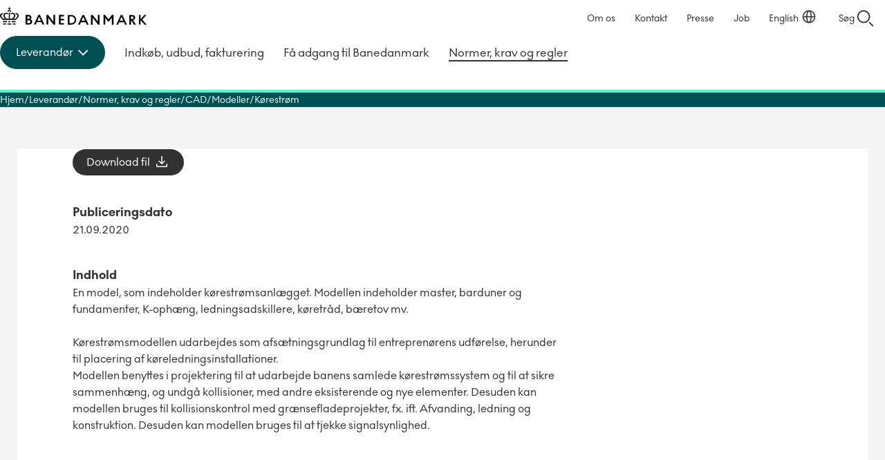

--- FILE ---
content_type: text/html; charset=utf-8
request_url: https://bane.dk/da/Leverandoer/Krav/CAD/Modeller/Koerestroem
body_size: 21147
content:




<!DOCTYPE HTML>
<html lang="da">

<head>
	<meta charset="utf-8" />
	<meta http-equiv="x-ua-compatible" content="ie=edge" />
	<meta name="viewport" content="width=device-width, initial-scale=1" />
	<script id="CookieConsent" src="https://policy.app.cookieinformation.com/uc.js"
		data-culture="DA" data-gcm-version="2.0"
		type="text/javascript"></script>
	<!-- Google Tag Manager -->
<script>
(function(w,d,s,l,i){w[l]=w[l]||[];w[l].push({'gtm.start':
	new Date().getTime(),event:'gtm.js'});var f=d.getElementsByTagName(s)[0],
	j=d.createElement(s),dl=l!='dataLayer'?'&l='+l:'';j.async=true;
	j.setAttribute('data-category-consent', 'cookie_cat_statistic');
	j.setAttribute('data-consent-src', 'https://www.googletagmanager.com/gtm.js?id=' + i + dl);
	f.parentNode.insertBefore(j, f);
	})(window,document,'script','dataLayer','GTM-P4BBKVR');</script>
<!-- End Google Tag Manager -->


	<link href="/dist/css/style-9cfd26399b.css" rel="stylesheet" />
	<meta name="itemid" content="{98DA925D-33DC-4E36-9B46-B07D14B9CCD1}" />

	<link rel="canonical" href="https://www.bane.dk/da/Leverandoer/Krav/CAD/Modeller/Koerestroem" />

	
	  <meta name="description" content="">

	<title>
K&#248;restr&#248;m | Banedanmark</title>

		<!--
	<PageMap>
		<DataObject type="document">
			<Attribute name="taxonomy">Leverandoer</Attribute>
			<Attribute name="taxonomy">Maalgruppe</Attribute>
			<Attribute name="taxonomy">CADpublication</Attribute>
			<Attribute name="taxonomy">Indholdstype</Attribute>
			<Attribute name="taxonomy">Publikation</Attribute>
			<Attribute name="taxonomy">Model</Attribute>
		</DataObject>
	</PageMap>
	-->


	


	    <meta name="robots" content="follow, index" />


	<link rel="apple-touch-icon" sizes="180x180" href="/apple-touch-icon.png?v=2">
	<link rel="icon" type="image/png" sizes="32x32" href="/favicon-32x32.png?v=2">
	<link rel="icon" type="image/png" sizes="16x16" href="/favicon-16x16.png?v=2">
	<link rel="manifest" href="/site.webmanifest?v=2">
	<link rel="mask-icon" href="/safari-pinned-tab.svg?v=2" color="#000000">
	<link rel="shortcut icon" href="/favicon.ico?v=2">
	<meta name="msapplication-TileColor" content="#ffffff">
	<meta name="theme-color" content="#ffffff">
	<link href="https://customer.cludo.com/css/templates/v2.1/essentials/cludo-search.min.css" type="text/css"
		rel="stylesheet">
</head>


<body class="site--theme-one">
	 <!-- Google Tag Manager (noscript) -->
<noscript>
	<iframe data-category-consent= "cookie_cat_statistic" data-consent-src="https://www.googletagmanager.com/ns.html?id=GTM-P4BBKVR"
					height="0" width="0" style="display:none;visibility:hidden"></iframe>
</noscript>
<!-- End Google Tag Manager (noscript) -->


	<script src="/dist/scripts/components/reveal/onbeforerender.js"></script>
	<div class="site__svgsprites hidden">
		<div class="a-svg-sprite" aria-hidden="true"><!-- SVG SPRITE --><svg xmlns="http://www.w3.org/2000/svg" xmlns:xlink="http://www.w3.org/1999/xlink"><symbol fill="none" viewBox="0 0 28 28" id="BaneIcon_Arrow" xmlns="http://www.w3.org/2000/svg"><g fill="#323232"><path d="m18.07 21.072 8.485-8.485 1.414 1.414-8.485 8.486z"/><path d="m19.484 5.514 8.485 8.485-1.414 1.414-8.485-8.485z"/><path d="M1 13h25v2H1z"/></g></symbol><symbol fill="none" viewBox="0 0 28 28" id="BaneIcon_Arrow2" xmlns="http://www.w3.org/2000/svg"><g fill="#457E80"><path d="m18.07 21.072 8.485-8.485 1.414 1.414-8.485 8.486z"/><path d="m19.484 5.514 8.485 8.485-1.414 1.414-8.485-8.485z"/><path d="M1 13h25v2H1z"/></g></symbol><symbol fill="none" viewBox="0 0 32 32" id="BaneIcon_ChevronDown" xmlns="http://www.w3.org/2000/svg"><path d="m9.5 13.75 6.5 6.5 6.5-6.5" stroke="currentColor" stroke-width="2" stroke-linecap="square"/></symbol><symbol fill="none" viewBox="0 0 32 32" id="BaneIcon_ChevronRight" xmlns="http://www.w3.org/2000/svg"><path d="m13.25 9.5 6.5 6.5-6.5 6.5" stroke="currentColor" stroke-width="2" stroke-linecap="square"/></symbol><symbol fill="none" viewBox="0 0 40 40" id="BaneIcon_Contact" xmlns="http://www.w3.org/2000/svg"><path d="M17.021 15.952H7.996v10.275h2.749l1.919 1.929 1.919-1.93h7.416V22.2h2.599l1.919 1.929 1.919-1.93h3.548V11.925H17.021v4.028ZM20 24.228h-6.247l-1.09 1.09-1.089-1.09H9.995V17.95h7.027v4.248H20v2.029Zm-.98-10.295h10.965v6.277h-2.389l-1.09 1.09-1.089-1.09H19.01v-6.277h.01ZM20 .01C8.976 0 0 8.976 0 20s8.976 20 20 20 20-8.976 20-20S31.024 0 20 0v.01Zm0 38.001c-9.925 0-18.001-8.076-18.001-18.001S10.075 1.999 20 1.999 38.001 10.075 38.001 20 29.925 38.001 20 38.001v.01Z" fill="#000"/></symbol><symbol fill="none" viewBox="0 0 32 32" id="BaneIcon_Language" xmlns="http://www.w3.org/2000/svg"><circle cx="16" cy="14" r="9.15" stroke="currentColor" stroke-width="1.7"/><path d="M19.4 14c0 4.962-1.523 8.984-3.4 8.984-1.878 0-3.4-4.022-3.4-8.984s1.522-8.984 3.4-8.984c1.877 0 3.4 4.022 3.4 8.984Zm-11.837.15H24.75" stroke="currentColor" stroke-width="1.7"/></symbol><symbol fill="none" viewBox="0 0 25 16" id="BaneIcon_Menu_Collapsed" xmlns="http://www.w3.org/2000/svg"><path d="M.24 1h24.19M.24 8h24.19M.24 15h24.19" stroke="currentColor" stroke-width="2"/></symbol><symbol fill="none" viewBox="0 0 18 18" id="BaneIcon_Menu_Expanded" xmlns="http://www.w3.org/2000/svg"><path d="m16.5 1.5-15 15m0-15 15 15" stroke="currentColor" stroke-linecap="square" stroke-linejoin="round" stroke-width="2"/></symbol><symbol fill="none" viewBox="0 0 20 20" id="BaneIcon_Position" xmlns="http://www.w3.org/2000/svg"><circle cx="10" cy="10" r="9" stroke="currentColor" stroke-width="2"/><path stroke="currentColor" stroke-width="2" d="M13 10h6M1 10h6m3-3V1m0 18v-6"/></symbol><symbol fill="none" viewBox="0 0 32 32" id="BaneIcon_Search" xmlns="http://www.w3.org/2000/svg"><circle cx="14" cy="14" r="9" stroke="currentColor" stroke-width="2"/><path transform="rotate(44.885 -17.295 38)" stroke="currentColor" stroke-width="2" d="M0-1h8.32"/></symbol><symbol fill="none" viewBox="0 0 24 24" id="Download--Streamline-Outlined-Material" xmlns="http://www.w3.org/2000/svg"><path d="M12 16.175 7.175 11.35l1.075-1.075 3 3V4h1.5v9.275l3-3 1.075 1.075L12 16.175ZM5.5 20c-.4 0-.75-.15-1.05-.45-.3-.3-.45-.65-.45-1.05v-3.575h1.5V18.5h13v-3.575H20V18.5c0 .4-.15.75-.45 1.05-.3.3-.65.45-1.05.45h-13Z" fill="currentColor"/></symbol><symbol fill="none" viewBox="0 0 51 56" id="Pin-blue" xmlns="http://www.w3.org/2000/svg"><g filter="url(#bfa)"><path fill-rule="evenodd" clip-rule="evenodd" d="M4 24.25C4 12.514 13.626 3 25.5 3S47 12.514 47 24.25c0 6.836-3.205 12.49-6.997 16.784-3.791 4.293-8.262 7.338-11.044 9.004a6.7 6.7 0 0 1-6.918 0c-2.782-1.666-7.253-4.711-11.044-9.004C7.205 36.739 4 31.086 4 24.25Z" fill="#fff"/></g><ellipse cx="25.5" cy="24.474" rx="18.971" ry="18.947" fill="#0032C8"/><path d="m31.17 31.664 1.53-1.424a.747.747 0 0 0 .243-.538.747.747 0 0 0-.243-.539l-5.287-5.28c.116-.324.21-.637.279-.938.07-.3.104-.613.104-.938 0-1.343-.475-2.49-1.426-3.439-.95-.95-2.098-1.424-3.443-1.424-.255 0-.499.018-.73.052a3.123 3.123 0 0 0-.696.191c-.209.116-.36.267-.452.452-.093.185-.07.347.07.486l2.538 2.501-1.878 1.772-2.47-2.432a.514.514 0 0 0-.451-.139.446.446 0 0 0-.383.313 3.175 3.175 0 0 0-.243.816c-.047.29-.07.574-.07.851 0 1.32.464 2.438 1.391 3.352.928.915 2.052 1.373 3.374 1.373.325 0 .643-.03.956-.087.313-.058.632-.145.957-.26l5.251 5.28a.73.73 0 0 0 .54.208c.22 0 .4-.07.539-.209Z" fill="#fff"/><defs><filter id="bfa" x=".25" y=".5" width="50.5" height="55.5" filterUnits="userSpaceOnUse" color-interpolation-filters="sRGB"><feFlood flood-opacity="0" result="BackgroundImageFix"/><feColorMatrix in="SourceAlpha" values="0 0 0 0 0 0 0 0 0 0 0 0 0 0 0 0 0 0 127 0" result="hardAlpha"/><feOffset dy="1.25"/><feGaussianBlur stdDeviation="1.875"/><feComposite in2="hardAlpha" operator="out"/><feColorMatrix values="0 0 0 0 0 0 0 0 0 0 0 0 0 0 0 0 0 0 0.5 0"/><feBlend in2="BackgroundImageFix" result="effect1_dropShadow_971_41338"/><feBlend in="SourceGraphic" in2="effect1_dropShadow_971_41338" result="shape"/></filter></defs></symbol><symbol fill="none" viewBox="0 0 40 44" id="Pin-red" xmlns="http://www.w3.org/2000/svg"><g filter="url(#bga)"><path fill-rule="evenodd" clip-rule="evenodd" d="M3 18.823C3 9.532 10.611 2 20 2s17 7.532 17 16.823c0 5.412-2.534 9.887-5.533 13.287-2.997 3.399-6.532 5.81-8.732 7.129a5.293 5.293 0 0 1-5.47 0c-2.2-1.32-5.735-3.73-8.732-7.129C5.534 28.71 3 24.235 3 18.823Z" fill="#fff"/></g><circle cx="20" cy="19" r="15" fill="#FF5A46"/><path d="m24.48 24.692 1.21-1.127a.591.591 0 0 0 .193-.426.592.592 0 0 0-.193-.427l-4.18-4.18c.092-.256.165-.504.22-.742a3.29 3.29 0 0 0 .083-.742 3.71 3.71 0 0 0-1.128-2.723 3.71 3.71 0 0 0-2.722-1.127c-.202 0-.394.013-.578.04a2.463 2.463 0 0 0-.55.152.84.84 0 0 0-.357.357c-.074.147-.055.276.055.386l2.007 1.98-1.485 1.402-1.952-1.925a.407.407 0 0 0-.358-.11.353.353 0 0 0-.302.247 2.514 2.514 0 0 0-.193.647 4.343 4.343 0 0 0-.055.674c0 1.045.367 1.93 1.1 2.653.734.724 1.623 1.087 2.668 1.087.256 0 .509-.023.756-.07.248-.045.5-.114.756-.206l4.153 4.18c.11.11.252.166.426.166a.577.577 0 0 0 .426-.166Z" fill="#fff"/><defs><filter id="bga" x="0" y="0" width="40" height="44" filterUnits="userSpaceOnUse" color-interpolation-filters="sRGB"><feFlood flood-opacity="0" result="BackgroundImageFix"/><feColorMatrix in="SourceAlpha" values="0 0 0 0 0 0 0 0 0 0 0 0 0 0 0 0 0 0 127 0" result="hardAlpha"/><feOffset dy="1"/><feGaussianBlur stdDeviation="1.5"/><feComposite in2="hardAlpha" operator="out"/><feColorMatrix values="0 0 0 0 0 0 0 0 0 0 0 0 0 0 0 0 0 0 0.5 0"/><feBlend in2="BackgroundImageFix" result="effect1_dropShadow_543_19387"/><feBlend in="SourceGraphic" in2="effect1_dropShadow_543_19387" result="shape"/></filter></defs></symbol><symbol viewBox="0 0 100 100" id="arrow" xmlns="http://www.w3.org/2000/svg"><path d="m56.87 0 26.66 50.37L56.87 100h-40.4L43 50.37 16.47 0Z"/></symbol><symbol viewBox="0 0 5.28 10.37" id="arrow-small" xmlns="http://www.w3.org/2000/svg"><path d="M2.18 10.37H0l3-5.18L0 0h2.18l3.1 5.19z"/></symbol><symbol fill="none" viewBox="0 0 30 30" id="chevron-left" xmlns="http://www.w3.org/2000/svg"><path d="m17.75 8.5-6.5 6.5 6.5 6.5" stroke="currentColor" stroke-width="2" stroke-linecap="square"/></symbol><symbol fill="none" viewBox="0 0 12 24" id="chevron_right" xmlns="http://www.w3.org/2000/svg"><path d="m2 5 6.5 6.5L2 18" stroke="currentColor" stroke-width="2" stroke-linecap="square"/></symbol><symbol viewBox="0 0 100 100" id="close" xmlns="http://www.w3.org/2000/svg"><path d="M11.392-.006 100 88.602 88.608 99.993 0 11.386z"/><path d="M-.006 88.608 88.602 0l11.391 11.392L11.386 100z"/></symbol><symbol viewBox="0 0 100 100" id="download" xmlns="http://www.w3.org/2000/svg"><path d="M100 40.4 49.63 67.07 0 40.4V0l49.63 26.56L100 0ZM0 84h100v16H0zm16-16v16H0V68zm84 0v16H84V68z"/></symbol><symbol fill="none" viewBox="0 0 32 32" id="download2" xmlns="http://www.w3.org/2000/svg"><g fill="#323232"><path d="m11.386 12.544 6.012 6.012-1.415 1.414-6.011-6.012z"/><path d="m22.015 13.942-6.03 6.029-1.413-1.415 6.028-6.028z"/><path d="M17 5v13h-2V5z"/></g><path d="M5.5 20.5V26h21v-5.5" stroke="#000" stroke-width="2"/></symbol><symbol fill="none" viewBox="0 0 40 40" id="icon_alert" xmlns="http://www.w3.org/2000/svg"><rect x=".75" y=".75" width="38.5" height="38.5" rx="19.25" stroke="#323232" stroke-width="1.5"/><path d="M20 14v7.5" stroke="#323232" stroke-width="1.5"/><circle cx="20" cy="23.5" r="1" fill="#323232"/><path d="m10.771 25.534 8.344-15.853a1 1 0 0 1 1.77 0l8.344 15.853A1 1 0 0 1 28.344 27H11.656a1 1 0 0 1-.885-1.466Z" stroke="#323232" stroke-width="1.5"/></symbol><symbol fill="none" viewBox="0 0 40 40" id="icon_commuter" xmlns="http://www.w3.org/2000/svg"><rect x=".75" y=".75" width="38.5" height="38.5" rx="19.25" stroke="#323232" stroke-width="1.5"/><path d="M14.348 29.583v-12.89c-1.518-.32-2.736-1.002-3.654-2.048a5.367 5.367 0 0 1-1.378-3.654h1.438c0 1.246.483 2.292 1.45 3.139.966.846 2.144 1.27 3.533 1.27h2.396c1.797 0 2.195.032 2.57 1.358s.938 2.355 2.617 2.601l.36 1.348c-3.84-.336-4.157-3.439-4.157-3.439v12.315h-1.438v-6.11h-2.3v6.11h-1.437Zm2.59-15.67a1.69 1.69 0 0 1-1.237-.512 1.68 1.68 0 0 1-.515-1.234c0-.48.171-.893.513-1.236a1.68 1.68 0 0 1 1.234-.515c.48 0 .893.171 1.236.513.343.342.515.754.515 1.234s-.17.892-.513 1.236a1.68 1.68 0 0 1-1.234.515Z" fill="#323232"/><path d="m24.885 22.807 2.22-.594a1 1 0 0 1 1.225.707l1.117 4.17a1 1 0 0 1-.707 1.224l-2.22.595-1.635-6.102Z" stroke="#323232" stroke-width="1.3" stroke-linecap="round"/><path d="m24.727 22.197-.803-3.01" stroke="#323232" stroke-width="1.3"/></symbol><symbol fill="none" viewBox="0 0 40 40" id="icon_flag" xmlns="http://www.w3.org/2000/svg"><rect x=".75" y=".75" width="38.5" height="38.5" rx="19.25" stroke="#323232" stroke-width="1.5"/><path d="M13.293 28.625V12.333h8.218l.455 2.06h5.702v8.865h-6.133l-.454-2.036h-6.35v7.403h-1.438Zm9.463-6.804h3.474v-5.99h-5.486l-.455-2.06H14.73v6.013h7.571l.456 2.037Z" fill="#000"/></symbol><symbol fill="none" viewBox="0 0 40 40" id="icon_information" xmlns="http://www.w3.org/2000/svg"><rect x=".75" y=".75" width="38.5" height="38.5" rx="19.25" stroke="#323232" stroke-width="1.5"/><path d="m21.098 27.177 1.38.295c.132.016.23.073.296.172a.54.54 0 0 1 .099.345V29h-5.746v-1.01a.54.54 0 0 1 .099-.346.394.394 0 0 1 .296-.172l1.38-.295V18.32l-1.38-.294a.528.528 0 0 1-.296-.172.54.54 0 0 1-.099-.345v-1.011h3.97v10.678ZM19.963 11c.427 0 .797.156 1.11.469.312.312.468.682.468 1.11 0 .41-.156.772-.469 1.084a1.517 1.517 0 0 1-1.11.469c-.41 0-.772-.157-1.084-.469-.312-.312-.469-.674-.469-1.085 0-.427.157-.797.469-1.11.312-.312.674-.468 1.085-.468Z" fill="#323232"/></symbol><symbol fill="none" viewBox="0 0 40 40" id="icon_marker" xmlns="http://www.w3.org/2000/svg"><rect x=".75" y=".75" width="38.5" height="38.5" rx="19.25" stroke="#323232" stroke-width="1.5"/><path d="M20 19.76a1.61 1.61 0 0 0 1.185-.493 1.62 1.62 0 0 0 .49-1.186 1.61 1.61 0 0 0-.492-1.184 1.62 1.62 0 0 0-1.186-.49 1.61 1.61 0 0 0-1.184.493 1.62 1.62 0 0 0-.491 1.186c0 .461.164.856.493 1.183A1.62 1.62 0 0 0 20 19.76Zm0 7.93c2.124-1.932 3.693-3.685 4.707-5.258 1.015-1.573 1.522-2.96 1.522-4.157 0-1.881-.601-3.422-1.804-4.622-1.203-1.2-2.678-1.799-4.425-1.799-1.748 0-3.223.6-4.426 1.8-1.202 1.2-1.803 2.74-1.803 4.621 0 1.198.519 2.584 1.557 4.157 1.038 1.573 2.595 3.326 4.672 5.259Zm0 1.893c-2.572-2.188-4.492-4.22-5.762-6.097-1.27-1.877-1.905-3.614-1.905-5.211 0-2.396.77-4.304 2.312-5.726 1.541-1.422 3.326-2.132 5.355-2.132 2.028 0 3.813.71 5.354 2.132 1.542 1.421 2.312 3.33 2.312 5.726 0 1.597-.634 3.334-1.904 5.21-1.27 1.878-3.19 3.91-5.762 6.098Z" fill="#000"/></symbol><symbol fill="none" viewBox="0 0 40 40" id="icon_passenger" xmlns="http://www.w3.org/2000/svg"><rect x=".75" y=".75" width="38.5" height="38.5" rx="19.25" stroke="#323232" stroke-width="1.5"/><path d="M14.46 15.188a3 3 0 0 1 3.004-3l4.677.005a3 3 0 0 1 2.996 3v6.674a1 1 0 0 1-1 1h-8.674a1 1 0 0 1-1-1l-.002-6.679Z" stroke="#323232" stroke-width="1.5" stroke-linecap="round"/><path stroke="#323232" stroke-width="1.5" d="m22.988 24.625 2.576 4.461m-8.943-4.461-2.576 4.462"/><rect x="17.125" y="14.875" width="5.344" height="3.188" rx=".9" stroke="#323232" stroke-width="1.4"/><rect x="18.125" y="10.547" width="3.344" height="1.946" rx=".6" fill="#323232"/><rect x="18.125" y="10.547" width="3.344" height="1.946" rx=".6" stroke="#323232"/><path d="M15.438 22.867h8.718l-1 2.188h-6.718l-1-2.188Z" stroke="#323232" stroke-width="1.4" stroke-linejoin="round"/></symbol><symbol fill="none" viewBox="0 0 40 40" id="icon_people" xmlns="http://www.w3.org/2000/svg"><rect x=".75" y=".75" width="38.5" height="38.5" rx="19.25" stroke="#323232" stroke-width="1.5"/><path d="M17.316 29.583v-12.89c-1.517-.319-2.735-1.002-3.653-2.048a5.364 5.364 0 0 1-1.378-3.653h1.438c0 1.245.483 2.292 1.45 3.138.966.847 2.143 1.27 3.533 1.27h2.396c.607 0 1.054.052 1.341.156.288.104.655.347 1.103.73l4.408 4.121-1.03 1.03-4.433-4.168v12.314h-1.437v-6.11h-2.3v6.11h-1.438Zm2.59-15.668c-.48 0-.892-.171-1.236-.514a1.679 1.679 0 0 1-.515-1.233c0-.48.171-.893.513-1.236a1.68 1.68 0 0 1 1.234-.515c.48 0 .892.17 1.236.513.343.342.515.753.515 1.234 0 .48-.171.892-.513 1.236a1.68 1.68 0 0 1-1.234.515Z" fill="#000"/></symbol><symbol fill="none" viewBox="0 0 40 40" id="icon_question" xmlns="http://www.w3.org/2000/svg"><rect x=".75" y=".75" width="38.5" height="38.5" rx="19.25" fill="#fff"/><rect x=".75" y=".75" width="38.5" height="38.5" rx="19.25" stroke="#323232" stroke-width="1.5"/><path d="M19.014 23.308v-3.312c2.093-.782 3.795-1.932 3.795-3.68 0-1.449-1.15-2.484-2.852-2.484-1.771 0-2.921 1.081-3.266 2.53H14.69c.552-2.714 2.553-4.278 5.359-4.278s4.761 1.61 4.761 4.255c0 2.484-2.093 3.841-3.979 4.738v2.231h-1.817Zm.92 4.945c-.69 0-1.265-.598-1.265-1.265 0-.69.575-1.265 1.265-1.265s1.265.575 1.265 1.265c0 .667-.575 1.265-1.265 1.265Z" fill="#000"/></symbol><symbol fill="none" viewBox="0 0 40 40" id="icon_timer" xmlns="http://www.w3.org/2000/svg"><rect x=".75" y=".75" width="38.5" height="38.5" rx="19.25" fill="#fff"/><rect x=".75" y=".75" width="38.5" height="38.5" rx="19.25" stroke="#323232" stroke-width="1.5"/><path d="M19.928 28.625c-2.38 0-4.4-.843-6.061-2.528-1.661-1.685-2.492-3.725-2.492-6.121h1.438c0 1.997.686 3.698 2.06 5.103 1.374 1.406 3.059 2.108 5.055 2.108 2.029 0 3.746-.71 5.151-2.132 1.406-1.421 2.108-3.146 2.108-5.175 0-1.98-.71-3.653-2.132-5.02-1.421-1.365-3.13-2.047-5.127-2.047a6.516 6.516 0 0 0-3.055.742 8.33 8.33 0 0 0-2.48 1.965h2.516v1.437h-5.007v-4.983h1.438v2.54a9.12 9.12 0 0 1 2.958-2.3 8.15 8.15 0 0 1 3.63-.839 8.56 8.56 0 0 1 3.378.67 8.854 8.854 0 0 1 2.767 1.834 8.603 8.603 0 0 1 1.87 2.719 8.26 8.26 0 0 1 .682 3.354 8.43 8.43 0 0 1-.683 3.378 8.67 8.67 0 0 1-1.869 2.755 8.918 8.918 0 0 1-2.767 1.857 8.43 8.43 0 0 1-3.378.683Zm3.067-4.72-3.69-3.642v-5.127h1.438v4.529l3.282 3.21-1.03 1.03Z" fill="#000"/></symbol><symbol viewBox="0 0 303.8 36" id="logo" xmlns="http://www.w3.org/2000/svg"><path d="M6.4 28.7v2.4H14l1-2.4zm0 4.9V36h5.4l1.1-2.4zm19.5 0L27 36h5.3v-2.4zm6.4-4.9v2.4h-7.5l-1-2.4zM16 33.6 15 36h8.8l-1-2.4zm1.9-4.9-1 2.4h5l-1-2.4zm15-2.6c2.9-2.8 5.9-5.2 5.9-8.7 0-3.6-3.1-5.8-7-4.8.6.6 1.1 1.3 1.3 2.1 1.3-.4 2.6.4 3 1.7.1.3.1.6.1.9 0 2.3-1.9 4.3-4.3 6.6h-3.6c1.8-2 3.5-4.1 3.5-6.9 0-5.1-6-7-9.8-4.3V15c2.7-2.1 7.2-1.5 7.2 2.1 0 2.3-1.8 4.4-4 6.8h-4.7V11.4c-.8-.4-1.7-.4-2.4 0v12.5h-4.5c-2.2-2.4-4-4.5-4-6.8 0-3.6 4.5-4.3 7.2-2.1v-2.3c-3.6-2.7-9.7-.8-9.7 4.3 0 2.8 1.6 4.9 3.5 6.9H6.9c-2.4-2.3-4.3-4.4-4.3-6.6-.1-1.3.9-2.5 2.2-2.6.3 0 .6 0 .9.1.2-.8.7-1.6 1.3-2.1-3.9-1-7 1.2-7 4.8 0 3.4 3 5.9 5.9 8.7h27zM19.4 7.7c.8-.1 1.5.5 1.6 1.3v.4c.6.2 1.1.6 1.5 1 .2-.5.3-1 .4-1.5 0-1.5-1.1-2.8-2.6-3V3.7H22V2h-1.7V0h-1.8v2h-1.7v1.6h1.7v2.1a3.02 3.02 0 0 0-2.2 4.5c.4-.4.9-.8 1.5-1V9c0-.8.7-1.5 1.5-1.4 0 .1.1.1.1.1zM53.2 16v20h7.1c3.8 0 6.5-2.4 6.5-6 0-2.9-1.8-4.2-3.8-5 1.4-.8 2.2-2.3 2.2-3.9 0-3-2.5-5.2-5.9-5.2l-6.1.1zm6.9 11.2a2.91 2.91 0 0 1 .4 5.8h-3.9v-5.8h3.5zM58.8 19c1.4-.2 2.7.9 2.9 2.3.2 1.4-.9 2.7-2.3 2.9h-2.6V19h2zm29.4 17H92l-9.2-20h-3.4l-9.2 20H74l2.2-5H86l2.2 5zm-3.5-8h-7.2l3.6-8 3.6 8zm11.7-12v20h3.5V22l11 14.1h3.3V16h-3.5v14l-11-14zm36.2 17h-6.8v-5.8h6.8v-3h-6.8V19h6.8v-3h-10.4v20h10.4zm7.9 3.1h7.4c5.5 0 10-4.5 10-10s-4.5-10-10-10h-7.4v20zm7.4-17c3.9 0 7 3.1 7 7s-3.1 7-7 7H144V19l3.9.1zm31.9 17h3.8l-9.2-20H171l-9.2 20h3.8l2.2-5h9.9l2.1 5zm-3.6-8H169l3.6-8.1 3.6 8.1zm12.4-12v20h3.6V22l11 14.1h3.3V16h-3.6v14l-11-14zm36.9 13.8 6.2-8.1v14.3h3.5V16h-3.3l-7 9.3-7.1-9.3h-3.3v20h3.5V21.9l6.2 8zm33.6 6.2h3.8l-9.2-20h-3.4l-9.2 20h3.8l2.2-5h9.9l2.1 5zm-3.6-8h-7.2l3.6-8.1 3.6 8.1zm16.1 8v-8.9h.3l5.7 8.9h4.1l-6-9.1c2.6-.4 4.6-2.7 4.6-5.4 0-3.4-2.7-5.5-6.2-5.5h-6v20h3.5zm2.3-17c1.5-.1 2.7 1 2.9 2.5v.1c0 1.6-1.3 2.9-2.8 2.9h-2.4V19l2.3.1zm20.9 6.5 8.7-9.6h-4l-8.1 8.9V16h-3.5v20h3.5v-9.3l8.1 9.4h4.3z"/></symbol><symbol viewBox="0 0 38.8 36" id="logomark" xmlns="http://www.w3.org/2000/svg"><path d="M6.4 28.7v2.4H14l1-2.4zm0 4.9V36h5.4l1.1-2.4zm19.5 0L27 36h5.3v-2.4zm6.4-4.9v2.4h-7.5l-1-2.4zM16 33.6 15 36h8.8l-1-2.4zm1.9-4.9-1 2.4h5l-1-2.4zm15-2.6c2.9-2.8 5.9-5.2 5.9-8.7 0-3.6-3.1-5.8-7-4.8.6.6 1.1 1.3 1.3 2.1 1.3-.4 2.6.4 3 1.7l.1.9c0 2.3-1.9 4.3-4.3 6.6h-3.6c1.8-2 3.5-4.1 3.5-6.9 0-5.1-6-7-9.8-4.3V15c2.7-2.1 7.2-1.5 7.2 2.1 0 2.3-1.8 4.4-4 6.8h-4.7V11.4c-.8-.4-1.7-.4-2.4 0v12.5h-4.5c-2.2-2.4-4-4.5-4-6.8 0-3.6 4.5-4.3 7.2-2.1v-2.3c-3.6-2.7-9.7-.8-9.7 4.3 0 2.8 1.6 4.9 3.5 6.9H6.9c-2.4-2.3-4.3-4.4-4.3-6.6-.1-1.3.9-2.5 2.2-2.6l.9.1c.2-.8.7-1.6 1.3-2.1-3.9-1-7 1.2-7 4.8 0 3.4 3 5.9 5.9 8.7h27v-.1zM19.4 7.7c.8-.1 1.5.5 1.6 1.3v.4a4 4 0 0 1 1.5 1l.4-1.5a3 3 0 0 0-2.6-3V3.7H22V2h-1.7V0h-1.8v2h-1.7v1.6h1.7v2.1a3 3 0 0 0-2.2 4.5 4 4 0 0 1 1.5-1V9c0-.8.7-1.5 1.5-1.4l.1.1z"/></symbol><symbol viewBox="0 0 100 100" id="mail" xmlns="http://www.w3.org/2000/svg"><path d="M92.6 12.58H7.4A7.4 7.4 0 0 0 0 20v60.32a7.1 7.1 0 0 0 7.1 7.1h85.5A7.4 7.4 0 0 0 100 80V20a7.4 7.4 0 0 0-7.4-7.42ZM90 30.57A7.08 7.08 0 0 1 85.8 37L52.89 51.76a7.09 7.09 0 0 1-5.79 0L14.2 37a7.08 7.08 0 0 1-4.2-6.43v-8h80Z"/></symbol><symbol viewBox="0 0 100 100" id="menu-burger" xmlns="http://www.w3.org/2000/svg"><path d="M0 13.59h100M0 49.43h100m0 36.98H60.48L25.1 49.98" style="fill:none;stroke:#000;stroke-miterlimit:10;stroke-width:16px"/></symbol><symbol id="pin" viewBox="0 0 100 100" style="enable-background:new 0 0 100 100" xml:space="preserve" xmlns="http://www.w3.org/2000/svg"><style>.st0,.st1{stroke:#000;stroke-miterlimit:10}.st0{fill:none;stroke-width:15.7432}.st1{stroke-width:16}.st1,.st2{fill:none}</style><path d="M50 0C27.9 0 9.9 18 9.9 40.1c0 2.5.2 5.1.7 7.5 0 .1.1.6.3 1.3.6 2.7 1.5 5.4 2.7 7.9C17.9 67 27.4 82.6 48.2 99.4c.5.4 1.2.6 1.8.6s1.3-.2 1.8-.6C72.6 82.6 82.1 67 86.4 56.9c1.2-2.5 2.1-5.2 2.7-7.9.2-.8.3-1.2.3-1.3.5-2.5.7-5 .7-7.5C90.1 18 72.1 0 50 0zm0 66c-14 0-25.5-11.4-25.5-25.5S36 15.1 50 15.1s25.5 11.4 25.5 25.5S64 66 50 66z"/></symbol><symbol fill="none" viewBox="0 0 36 36" id="play" xmlns="http://www.w3.org/2000/svg"><circle cx="18" cy="18" r="18" fill="#323232"/><path d="M13.5 10.636c0-.502.52-.805.917-.535l10.808 7.365a.656.656 0 0 1 0 1.068L14.417 25.9c-.397.27-.917-.033-.917-.535V10.636Z" fill="#fff"/></symbol><symbol viewBox="0 0 100 100" id="plus" xmlns="http://www.w3.org/2000/svg"><path d="M0 42h100v16H0z"/><path d="M58 0v100H42V0z"/></symbol><symbol viewBox="0 0 36.8 36.8" style="enable-background:new 0 0 36.8 36.8" xml:space="preserve" id="search" xmlns="http://www.w3.org/2000/svg"><path d="M14 28C6.3 28 0 21.7 0 14S6.3 0 14 0s14 6.3 14 14-6.3 14-14 14zm0-24C8.5 4 4 8.5 4 14s4.5 10 10 10 10-4.5 10-10S19.5 4 14 4zm20 32c-.5 0-1-.2-1.4-.6l-6-6c-.8-.8-.8-2 0-2.8s2-.8 2.8 0l6 6c.8.8.8 2 0 2.8-.4.4-.9.6-1.4.6z"/></symbol><symbol viewBox="0 0 36.65 79" id="social-facebook" xmlns="http://www.w3.org/2000/svg"><path d="M8.14 39.5V79h16.35V39.5h8.77a2.39 2.39 0 0 0 2.37-2.13l.87-8.85a2.35 2.35 0 0 0-2.37-2.61h-9.72v-6.79a16.69 16.69 0 0 1 .16-2.37 4.78 4.78 0 0 1 .63-1.66A2.34 2.34 0 0 1 26.86 14a10.57 10.57 0 0 1 3-.32h6.79V0H25.83C19.51 0 15 1.5 12.24 4.5s-4.1 7.43-4.1 13.2v8.22H2.37A2.38 2.38 0 0 0 0 28.28v8.85a2.38 2.38 0 0 0 2.37 2.37h5.77Z"/></symbol><symbol viewBox="0 0 64.48 64.48" id="social-instagram" xmlns="http://www.w3.org/2000/svg"><path d="M59.91 0H4.77A4.76 4.76 0 0 0 0 4.75v54.96a4.76 4.76 0 0 0 4.75 4.77h55a4.76 4.76 0 0 0 4.77-4.75V4.58A4.6 4.6 0 0 0 59.91 0ZM58 54.23a3.81 3.81 0 0 1-3.8 3.8h-44a3.81 3.81 0 0 1-3.8-3.8v-44a3.81 3.81 0 0 1 3.8-3.8h44.16A3.68 3.68 0 0 1 58 10.12Z"/><path d="M32.24 16.12a16.12 16.12 0 1 0 16.12 16.12 16.12 16.12 0 0 0-16.12-16.12Zm0 26.12a10 10 0 1 1 .06 0Z"/><circle cx="49.33" cy="15.8" r="4.19"/></symbol><symbol id="social-link" viewBox="0 0 100 100" xmlns="http://www.w3.org/2000/svg"><defs><style>.bncls-1{stroke:#000;stroke-miterlimit:10}</style></defs><path class="bncls-1" d="M44.24 92.52a26.07 26.07 0 0 1-36.79 0 26 26 0 0 1 .07-36.76L31.29 32a26 26 0 0 1 36.61-.07 6.47 6.47 0 0 1-9.16 9.14l.1.1a13 13 0 0 0-18.49-.12L16.63 64.91a13.05 13.05 0 0 0 18.46 18.46l3.18-3.18A32.22 32.22 0 0 0 50 82.37a33.46 33.46 0 0 0 4.7-.33Z"/><path class="bncls-1" d="m92.22 44.53-23.8 23.81a26 26 0 0 1-36.61.07 6.47 6.47 0 0 1 9.09-9.21l-.1-.1a13 13 0 0 0 18.49.12l23.78-23.84a13.05 13.05 0 0 0-18.45-18.45l-3.18 3.18a32.23 32.23 0 0 0-11.74-2.19 33.44 33.44 0 0 0-4.7.33L55.47 7.78a26.06 26.06 0 0 1 36.78 0 26 26 0 0 1-.03 36.75Z"/></symbol><symbol id="social-linkedin" viewBox="0 0 100 100" style="enable-background:new 0 0 100 100" xml:space="preserve" xmlns="http://www.w3.org/2000/svg"><style>.st0,.st1{stroke:#000;stroke-miterlimit:10}.st0{fill:none;stroke-width:15.7432}.st1{stroke-width:16}.st1,.st2{fill:none}</style><path d="M26.5 92.4c0 4.2-3.4 7.6-7.6 7.6h-4.5c-4.2 0-7.6-3.4-7.6-7.6V39.3c0-4.2 3.4-7.6 7.6-7.6h4.5c4.2 0 7.6 3.4 7.6 7.6v53.1zm-9.8-67.9C10 24.5 4.6 19 4.6 12.4S10 0 16.7 0c6.7 0 12.1 5.7 12.1 12.4s-5.5 12.1-12.1 12.1zM76 81.8v-22c0-7.8-2.8-13.1-9.8-13.1-5.3 0-8.5 3.6-9.9 7.1-.5 1.2-.6 3-.6 4.7V93c0 3.9-3.2 7.1-7.1 7.1h-5.5c-3.9 0-7.1-3.2-7.1-7.1V38.8c0-3.9 3.2-7.1 7.1-7.1h12.6v8.8c2.6-4 7.2-9.6 17.4-9.6 12.7 0 22.3 8.3 22.3 26.2v35.8c0 3.9-3.2 7.1-7.1 7.1h-5.2c-3.9 0-7.1-3.2-7.1-7.1V81.8z"/></symbol><symbol viewBox="0 0 100 100" id="social-mail" xmlns="http://www.w3.org/2000/svg"><path d="M92.6 12.58H7.4A7.4 7.4 0 0 0 0 20v60.32a7.1 7.1 0 0 0 7.1 7.1h85.5A7.4 7.4 0 0 0 100 80V20a7.4 7.4 0 0 0-7.4-7.42ZM90 30.57A7.08 7.08 0 0 1 85.8 37L52.89 51.76a7.09 7.09 0 0 1-5.79 0L14.2 37a7.08 7.08 0 0 1-4.2-6.43v-8h80Z"/></symbol><symbol viewBox="0 0 100 100" id="social-twitter" xmlns="http://www.w3.org/2000/svg"><path d="M99.24 20.55A43 43 0 0 1 91 29.12a2.3 2.3 0 0 0-1 2 65.38 65.38 0 0 1-1.8 15.34c-3.68 14.11-11 25.6-22.48 34C58.11 85.94 44.89 90.55 34.24 91c-22.79.9-34.35-8.82-34.35-8.82 12.82.72 21.73-3.19 26.33-6a2.41 2.41 0 0 0-.08-4.25C19.87 68.71 7.57 60.47 4.49 44.62c-2.11-10.86-1.6-18.68-.57-23.76a4.37 4.37 0 0 1 7.28-2.2c17.32 16.57 37.66 16.1 37.66 16.1 0-.31-.05-.65-.09-1-.72-6.25.42-12 4.68-16.85a20.12 20.12 0 0 1 17.72-7.15 19.37 19.37 0 0 1 11.7 5.15 2.94 2.94 0 0 0 3.29.77q4.48-1.69 9-3.42c.66-.25 1.3-.56 2.21-1A24.22 24.22 0 0 1 90 21.59l-.71.6c3.61-.24 7-1.48 10.62-2.71-.33.52-.48.81-.67 1.07Z" style="stroke:#000;stroke-miterlimit:10"/></symbol><symbol fill="none" viewBox="0 0 20 18" id="social-x" xmlns="http://www.w3.org/2000/svg"><path d="M12.09 7.69 18.85 0H16.5l-5.45 6.2L6.69 0H.77l6.98 9.95L.68 18h2.35l5.76-6.56 4.6 6.56h5.93L12.09 7.69ZM5.64 1.75l10.39 14.56h-1.6L4.04 1.75h1.6Z" fill="#323232"/></symbol><symbol viewBox="0 0 71.72 85.38" id="social-youtube" xmlns="http://www.w3.org/2000/svg"><path d="M58.29 32.39h-4.56v-2.64c-1.71 2-3.19 3-4.79 3a2.87 2.87 0 0 1-2.83-1.85 9.66 9.66 0 0 1-.53-3.55V8.15h4.56v19.64c.1.67.39.92 1 .92.85 0 1.66-.76 2.63-2.12V8.15h4.53v24.24Zm-20.63-7.2c.24 2.4-.5 3.59-1.92 3.59s-2.16-1.19-1.92-3.59v-9.6c-.24-2.4.5-3.53 1.92-3.53s2.16 1.13 1.92 3.53Zm4.56-9.12a9.67 9.67 0 0 0-1.44-5.75 6 6 0 0 0-5-2.34 5.75 5.75 0 0 0-5 2.34c-.93 1.22-1.43 3.19-1.43 5.78v8.62c0 2.56.44 4.35 1.38 5.57a6.35 6.35 0 0 0 5.12 2.56 6.42 6.42 0 0 0 5.12-2.56c.92-1.21 1.34-3 1.34-5.57v-8.64Zm-18 3.12v13.2h-4.8v-13.2S14.46 3 13.43 0h5l3.36 12.64L25.19 0h5l-6 19.19Zm19.01 36.25A3.42 3.42 0 0 0 41 56.53V71a3.35 3.35 0 0 0 2.26 1.09c1.26 0 1.82-.92 1.82-3.32V58.54c0-2.4-.56-3.1-1.82-3.1Zm17.89 2.88c0-2.22-.57-2.89-2-2.89S57 56 57 58.28v2.66h4.08Z"/><path d="M59.15 72.17a1.87 1.87 0 0 0 1.94-1.71v-3h4.56v.68a27.24 27.24 0 0 1-.16 2.86 6.18 6.18 0 0 1-1 2.56 6 6 0 0 1-5.25 2.56A6.22 6.22 0 0 1 54 73.63a8.87 8.87 0 0 1-1.51-5.53v-8.33A9.65 9.65 0 0 1 53.91 54a6.22 6.22 0 0 1 5.2-2.51A6.08 6.08 0 0 1 64.23 54a9.44 9.44 0 0 1 1.41 5.65v4.9H57v4.27c0 2.21.61 3.33 2.11 3.33Zm-9.54-3.56a18.45 18.45 0 0 1-.49 4.82 3.56 3.56 0 0 1-3.57 2.71c-1.55 0-3.13-.93-4.58-2.72v2.42h-4.32V43.67H41v10.48c1.4-1.71 3-2.71 4.59-2.71a3.54 3.54 0 0 1 3.41 2.8 16.83 16.83 0 0 1 .63 4.76v9.59Zm-16.56 7.2h-4.56v-2.64c-1.71 2-3.19 3-4.79 3a2.87 2.87 0 0 1-2.86-1.87 9.66 9.66 0 0 1-.5-3.53V51.82h4.56v19.43c.1.67.39.92 1 .92.85 0 1.66-.76 2.63-2.12V51.82h4.56v24Zm-17.27 0H11V48.22H6v-4.55h15.09v4.56h-5.31ZM71 46s-.7-4.92-2.85-7.08a10.29 10.29 0 0 0-7.18-3c-10-.72-25.08-.72-25.08-.72s-15 0-25.06.72a10.25 10.25 0 0 0-7.18 3C1.47 41.12.78 46 .78 46A107.39 107.39 0 0 0 0 57.58V63a107.39 107.39 0 0 0 .76 11.54s.7 4.92 2.84 7.08c2.72 2.84 6.3 2.75 7.9 3 5.73.55 24.36.72 24.36.72s15.05 0 25.08-.74a10.29 10.29 0 0 0 7.18-3c2.15-2.15 2.88-7.06 2.88-7.06A107.52 107.52 0 0 0 71.72 63v-5.42A107.53 107.53 0 0 0 71 46Z"/></symbol></svg></div>
	</div>

	
	
	<header class="site__header header-v2 js-header header--theme-default" data-component="header-v2">
		<span class="header-v2__toggle-wrapper">
			<input class="toggle__control" type="checkbox" id="toggle_{1}"><label class="toggle__label js-header-toggle"
				for="toggle_{1}">
				<span class="toggle__indicator">
					<svg viewBox="0 0 50 50" class="icon">
						<rect class="toggle__line" width="50" height="6"></rect>
						<rect class="toggle__line" y="15" width="50" height="6"></rect>
						<rect class="toggle__line" x="21" y="30" width="30" height="6"></rect>
						<rect class="toggle__line toggle__line--animate" x="0" y="30" width="22" height="6"></rect>
					</svg>
				</span>
			</label>
			<div class="toggle__link toggle__link--bar">
				<a href="/da/Leverandoer/Krav/CAD/Modeller/Koerestroem" class="toggle__link-element">K&#248;restr&#248;m</a>
			</div>
		</span>
		<div class="header-v2__wrapper">
			<div data-component="navigation-v2">
				<div class="header-v2__mobile-top">
					<div class="header-v2__mobile-top-logo">
						<a href="/" title="Til forsiden"
							aria-label="Til forsiden">
							<span class="icon icon--logo">
								<svg class="icon__asset icon__asset--logo">
									<use xlink:href="#logo"></use>
								</svg>
							</span>
						</a>
					</div>
						<div class="header-v2__mobile-top-function">
							<a href="/da/Soeg" class="header-v2__mobile-top-link"
								aria-label="Start s&#248;gning">
								<span class="icon icon--BaneIcon_Search" aria-hidden="true">
									<svg class="icon__asset icon__asset--BaneIcon_Search">
										<use xlink:href="#BaneIcon_Search"></use>
									</svg>
								</span>S&#248;g
							</a>
						</div>

					<div class="header-v2__mobile-top-function">
						<button class="header-v2__mobile-top-link header-v2__mobile-top-link--menu-open"
							aria-label="Ã…ben Menu">
							<span class="icon icon--BaneIcon_Menu_Collapsed">
								<svg class="icon__asset icon__asset--BaneIcon_Menu_Collapsed">
									<use xlink:href="#BaneIcon_Menu_Collapsed"></use>
								</svg>
							</span> Menu
						</button>
					</div>
				</div>
				<div class="header-v2__navigation-container">
					<div class="header-v2__navigation-wrapper">
						<div class="header-v2__desktop-top">
							<div class="header-v2__desktop-top-logo">
								<a href="/" title="Til forsiden"
									aria-label="Til forsiden">
									<span class="icon icon--logo">
										<svg class="icon__asset icon__asset--logo">
											<use xlink:href="#logo"></use>
										</svg>
									</span>
								</a>
							</div>
							<div class="header-v2__desktop-top-function">
								<button class="header-v2__desktop-top-link header-v2__mobile-top-link--menu-close"
									aria-label="Luk menu">
									<span class="icon icon--BaneIcon_Menu_Expanded">
										<svg class="icon__asset icon__asset--BaneIcon_Menu_Expanded">
											<use xlink:href="#BaneIcon_Menu_Expanded"></use>
										</svg>
									</span> Luk
								</button>
							</div>
						</div>
						<div class="header-v2__navigation">
							<nav class="navigation-v2 navigation-v2--main "
	role="navigation" aria-label="Primær navigation">
		<div class="custom-select" data-component="custom-select">
			<button class="select-button" role="combobox"
				aria-label="Skift visning: Borger, leverandør eller jernbanevirksomhed" aria-haspopup="listbox"
				aria-expanded="false" aria-controls="select-dropdown">
				<span class="selected-value">Leverand&#248;r</span>
				<span class="icon icon--BaneIcon_ChevronRight" aria-hidden="true">
					<svg class="icon__asset icon__asset--BaneIcon_ChevronRight">
						<use xlink:href="#BaneIcon_ChevronRight"></use>
					</svg>
				</span>
			</button>
			<ul class="select-dropdown" role="listbox" id="select-dropdown">
						<li role="option">
							<input type="radio" id="Borger" name="top-level-section"
								data-url="/da/Borger"><label for="Borger">Borger</label>
						</li>
						<li role="option">
							<input type="radio" id="Leverand&#248;r" name="top-level-section"
								data-url="/da/Leverandoer"><label for="Leverand&#248;r">Leverand&#248;r</label>
						</li>
						<li role="option">
							<input type="radio" id="Jernbanevirksomhed" name="top-level-section"
								data-url="/da/Jernbanevirksomhed"><label for="Jernbanevirksomhed">Jernbanevirksomhed</label>
						</li>
			</ul>
		</div>

	<ul class="navigation-v2__list navigation-v2__list--toplevel" role="navigation" aria-label="Navigations liste">
				<li
					class="navigation-v2__item navigation-v2__item--toplevel navigation-v2__item--inactive">
					<div class="navigation-v2__link-container navigation-v2__link-container--toplevel">
						<a class="navigation-v2__link" href="/da/Borger" data-label="Borger"
							aria-label="Gå til Borger siden">
							Borger
						</a>
						<button class="navigation-v2__icon-wrapper" aria-labelledby="Borger-sub-menu-label">
							<span id="Borger-sub-menu-label" class="visually-hidden">Undersider til
								Borger</span>
							<span class="icon icon--BaneIcon_ChevronRight" aria-hidden="true">
								<svg class="icon__asset icon__asset--BaneIcon_ChevronRight">
									<use xlink:href="#BaneIcon_ChevronRight"></use>
								</svg>
							</span>
						</button>
					</div>
						<ul class="navigation-v2__list navigation-v2__list--level1">
								<li class="navigation-v2__item navigation-v2__item--level1">
									<div class="navigation-v2__link-container">
										<a href="/da/Borger/Baneprojekter" aria-label="Gå til Baneprojekter siden"
											class="navigation-v2__link navigation-v2__link--level1 ">
											Baneprojekter
										</a>
											<button class="navigation-v2__icon-wrapper" aria-labelledby="Baneprojekter-sub-menu-label">
												<span id="Baneprojekter-sub-menu-label" class="visually-hidden">Undersider til
													Baneprojekter</span>
												<span class="icon icon--BaneIcon_ChevronRight" aria-hidden="true">
													<svg class="icon__asset icon__asset--BaneIcon_ChevronRight">
														<use xlink:href="#BaneIcon_ChevronRight"></use>
													</svg>
												</span>
											</button>
									</div>
										<ul class="navigation-v2__list navigation-v2__list--level2">
												<li class="navigation-v2__item navigation-v2__item--level2">
													<a href="/da/Borger/Baneprojekter/Aktuelle-baneprojekter" aria-label="Gå til Aktuelle projekter"
														class="navigation-v2__link navigation-v2__link--level2 ">
														Aktuelle projekter
													</a>
												</li>
												<li class="navigation-v2__item navigation-v2__item--level2">
													<a href="/da/Borger/Baneprojekter/Banedanmark-undersoeger" aria-label="Gå til Banedanmark unders&#248;ger"
														class="navigation-v2__link navigation-v2__link--level2 ">
														Banedanmark unders&#248;ger
													</a>
												</li>
												<li class="navigation-v2__item navigation-v2__item--level2">
													<a href="/da/Borger/Baneprojekter/Afsluttede-baneprojekter" aria-label="Gå til Afsluttede projekter"
														class="navigation-v2__link navigation-v2__link--level2 ">
														Afsluttede projekter
													</a>
												</li>
										</ul>
								</li>
								<li class="navigation-v2__item navigation-v2__item--level1">
									<div class="navigation-v2__link-container">
										<a href="/da/Borger/Nabo-til-banen" aria-label="Gå til Nabo til banen siden"
											class="navigation-v2__link navigation-v2__link--level1 ">
											Nabo til banen
										</a>
											<button class="navigation-v2__icon-wrapper" aria-labelledby="Nabo til banen-sub-menu-label">
												<span id="Nabo til banen-sub-menu-label" class="visually-hidden">Undersider til
													Nabo til banen</span>
												<span class="icon icon--BaneIcon_ChevronRight" aria-hidden="true">
													<svg class="icon__asset icon__asset--BaneIcon_ChevronRight">
														<use xlink:href="#BaneIcon_ChevronRight"></use>
													</svg>
												</span>
											</button>
									</div>
										<ul class="navigation-v2__list navigation-v2__list--level2">
												<li class="navigation-v2__item navigation-v2__item--level2">
													<a href="/da/Borger/Nabo-til-banen/Beplantning-langs-banen" aria-label="Gå til Beplantning langs banen"
														class="navigation-v2__link navigation-v2__link--level2 ">
														Beplantning langs banen
													</a>
												</li>
												<li class="navigation-v2__item navigation-v2__item--level2">
													<a href="/da/Borger/Nabo-til-banen/Depot-og-arbejdsarealer" aria-label="Gå til Depot og arbejdsarealer"
														class="navigation-v2__link navigation-v2__link--level2 ">
														Depot og arbejdsarealer
													</a>
												</li>
												<li class="navigation-v2__item navigation-v2__item--level2">
													<a href="/da/Borger/Nabo-til-banen/Hegn-langs-banen" aria-label="Gå til Hegn langs banen"
														class="navigation-v2__link navigation-v2__link--level2 ">
														Hegn langs banen
													</a>
												</li>
												<li class="navigation-v2__item navigation-v2__item--level2">
													<a href="/da/Borger/Nabo-til-banen/Sikkerhed" aria-label="Gå til Sikkerhed"
														class="navigation-v2__link navigation-v2__link--level2 ">
														Sikkerhed
													</a>
												</li>
										</ul>
								</li>
								<li class="navigation-v2__item navigation-v2__item--level1">
									<div class="navigation-v2__link-container">
										<a href="/da/Borger/Trafikinformation" aria-label="Gå til Trafikinformation siden"
											class="navigation-v2__link navigation-v2__link--level1 ">
											Trafikinformation
										</a>
											<button class="navigation-v2__icon-wrapper" aria-labelledby="Trafikinformation-sub-menu-label">
												<span id="Trafikinformation-sub-menu-label" class="visually-hidden">Undersider til
													Trafikinformation</span>
												<span class="icon icon--BaneIcon_ChevronRight" aria-hidden="true">
													<svg class="icon__asset icon__asset--BaneIcon_ChevronRight">
														<use xlink:href="#BaneIcon_ChevronRight"></use>
													</svg>
												</span>
											</button>
									</div>
										<ul class="navigation-v2__list navigation-v2__list--level2">
												<li class="navigation-v2__item navigation-v2__item--level2">
													<a href="/da/Borger/Trafikinformation/App" aria-label="Gå til MitTog app"
														class="navigation-v2__link navigation-v2__link--level2 ">
														MitTog app
													</a>
												</li>
										</ul>
								</li>
						</ul>
				</li>
				<li
					class="navigation-v2__item navigation-v2__item--toplevel ">
					<div class="navigation-v2__link-container navigation-v2__link-container--toplevel">
						<a class="navigation-v2__link" href="/da/Leverandoer" data-label="Leverand&#248;r"
							aria-label="Gå til Leverand&#248;r siden">
							Leverand&#248;r
						</a>
						<button class="navigation-v2__icon-wrapper" aria-labelledby="Leverand&#248;r-sub-menu-label">
							<span id="Leverand&#248;r-sub-menu-label" class="visually-hidden">Undersider til
								Leverand&#248;r</span>
							<span class="icon icon--BaneIcon_ChevronRight" aria-hidden="true">
								<svg class="icon__asset icon__asset--BaneIcon_ChevronRight">
									<use xlink:href="#BaneIcon_ChevronRight"></use>
								</svg>
							</span>
						</button>
					</div>
						<ul class="navigation-v2__list navigation-v2__list--level1">
								<li class="navigation-v2__item navigation-v2__item--level1">
									<div class="navigation-v2__link-container">
										<a href="/da/Leverandoer/Indkoeb-og-udbud" aria-label="Gå til Indk&#248;b, udbud, fakturering siden"
											class="navigation-v2__link navigation-v2__link--level1 ">
											Indk&#248;b, udbud, fakturering
										</a>
											<button class="navigation-v2__icon-wrapper" aria-labelledby="Indk&#248;b, udbud, fakturering-sub-menu-label">
												<span id="Indk&#248;b, udbud, fakturering-sub-menu-label" class="visually-hidden">Undersider til
													Indk&#248;b, udbud, fakturering</span>
												<span class="icon icon--BaneIcon_ChevronRight" aria-hidden="true">
													<svg class="icon__asset icon__asset--BaneIcon_ChevronRight">
														<use xlink:href="#BaneIcon_ChevronRight"></use>
													</svg>
												</span>
											</button>
									</div>
										<ul class="navigation-v2__list navigation-v2__list--level2">
												<li class="navigation-v2__item navigation-v2__item--level2">
													<a href="/da/Leverandoer/Indkoeb-og-udbud/Fakturering" aria-label="Gå til Fakturering"
														class="navigation-v2__link navigation-v2__link--level2 ">
														Fakturering
													</a>
												</li>
												<li class="navigation-v2__item navigation-v2__item--level2">
													<a href="/da/Leverandoer/Indkoeb-og-udbud/Kvalifikationsordninger" aria-label="Gå til Kvalifikationsordninger"
														class="navigation-v2__link navigation-v2__link--level2 ">
														Kvalifikationsordninger
													</a>
												</li>
												<li class="navigation-v2__item navigation-v2__item--level2">
													<a href="/da/Leverandoer/Indkoeb-og-udbud/Udbudsplan" aria-label="Gå til Udbudsplan"
														class="navigation-v2__link navigation-v2__link--level2 ">
														Udbudsplan
													</a>
												</li>
												<li class="navigation-v2__item navigation-v2__item--level2">
													<a href="/da/Leverandoer/Indkoeb-og-udbud/Varekatalog" aria-label="Gå til Varekatalog"
														class="navigation-v2__link navigation-v2__link--level2 ">
														Varekatalog
													</a>
												</li>
												<li class="navigation-v2__item navigation-v2__item--level2">
													<a href="/da/Leverandoer/Indkoeb-og-udbud/Vedligehold" aria-label="Gå til Vedligehold"
														class="navigation-v2__link navigation-v2__link--level2 ">
														Vedligehold
													</a>
												</li>
										</ul>
								</li>
								<li class="navigation-v2__item navigation-v2__item--level1">
									<div class="navigation-v2__link-container">
										<a href="/da/Leverandoer/Adgang" aria-label="Gå til  F&#229; adgang til Banedanmark siden"
											class="navigation-v2__link navigation-v2__link--level1 ">
											 F&#229; adgang til Banedanmark
										</a>
											<button class="navigation-v2__icon-wrapper" aria-labelledby=" F&#229; adgang til Banedanmark-sub-menu-label">
												<span id=" F&#229; adgang til Banedanmark-sub-menu-label" class="visually-hidden">Undersider til
													 F&#229; adgang til Banedanmark</span>
												<span class="icon icon--BaneIcon_ChevronRight" aria-hidden="true">
													<svg class="icon__asset icon__asset--BaneIcon_ChevronRight">
														<use xlink:href="#BaneIcon_ChevronRight"></use>
													</svg>
												</span>
											</button>
									</div>
										<ul class="navigation-v2__list navigation-v2__list--level2">
												<li class="navigation-v2__item navigation-v2__item--level2">
													<a href="/da/Leverandoer/Adgang/Arbejde-i-spor" aria-label="Gå til Arbejde i spor"
														class="navigation-v2__link navigation-v2__link--level2 ">
														Arbejde i spor
													</a>
												</li>
												<li class="navigation-v2__item navigation-v2__item--level2">
													<a href="/da/Leverandoer/Adgang/Virksomheder-der-skal-arbejde-taet-paa-banen" aria-label="Gå til Virksomheder der skal arbejde t&#230;t p&#229; banen"
														class="navigation-v2__link navigation-v2__link--level2 ">
														Virksomheder der skal arbejde t&#230;t p&#229; banen
													</a>
												</li>
												<li class="navigation-v2__item navigation-v2__item--level2">
													<a href="/da/Leverandoer/Adgang/Ledningsarbejder" aria-label="Gå til Ledningsarbejder"
														class="navigation-v2__link navigation-v2__link--level2 ">
														Ledningsarbejder
													</a>
												</li>
												<li class="navigation-v2__item navigation-v2__item--level2">
													<a href="/da/Leverandoer/Adgang/Ibrugtagningsanvarlige-Sikring" aria-label="Gå til Ibrugtagningsansvarlige Sikring"
														class="navigation-v2__link navigation-v2__link--level2 ">
														Ibrugtagningsansvarlige Sikring
													</a>
												</li>
												<li class="navigation-v2__item navigation-v2__item--level2">
													<a href="/da/Leverandoer/Adgang/Adgang-til-Banedanmarks-It_systemer" aria-label="Gå til Adgang til Banedanmarks It-systemer"
														class="navigation-v2__link navigation-v2__link--level2 ">
														Adgang til Banedanmarks It-systemer
													</a>
												</li>
												<li class="navigation-v2__item navigation-v2__item--level2">
													<a href="/da/Leverandoer/Adgang/Banedanmarks-KLS_D" aria-label="Gå til Banedanmarks KLS-D"
														class="navigation-v2__link navigation-v2__link--level2 ">
														Banedanmarks KLS-D
													</a>
												</li>
												<li class="navigation-v2__item navigation-v2__item--level2">
													<a href="/da/Leverandoer/Adgang/Brug-af-navn-og-logo" aria-label="Gå til Brug af navn og logo"
														class="navigation-v2__link navigation-v2__link--level2 ">
														Brug af navn og logo
													</a>
												</li>
												<li class="navigation-v2__item navigation-v2__item--level2">
													<a href="/da/Leverandoer/Adgang/Change-Management-Request" aria-label="Gå til Change Management Request"
														class="navigation-v2__link navigation-v2__link--level2 ">
														Change Management Request
													</a>
												</li>
												<li class="navigation-v2__item navigation-v2__item--level2">
													<a href="/da/Leverandoer/Adgang/Droner" aria-label="Gå til Droner"
														class="navigation-v2__link navigation-v2__link--level2 ">
														Droner
													</a>
												</li>
												<li class="navigation-v2__item navigation-v2__item--level2">
													<a href="/da/Leverandoer/Adgang/Opmaerksomhed-ved-observationer-af-droner" aria-label="Gå til Opm&#230;rksomhed ved observationer af droner"
														class="navigation-v2__link navigation-v2__link--level2 ">
														Opm&#230;rksomhed ved observationer af droner
													</a>
												</li>
										</ul>
								</li>
								<li class="navigation-v2__item navigation-v2__item--level1">
									<div class="navigation-v2__link-container">
										<a href="/da/Leverandoer/Krav" aria-label="Gå til Normer, krav og regler siden"
											class="navigation-v2__link navigation-v2__link--level1 navigation-v2__link--level1-selected">
											Normer, krav og regler
										</a>
											<button class="navigation-v2__icon-wrapper" aria-labelledby="Normer, krav og regler-sub-menu-label">
												<span id="Normer, krav og regler-sub-menu-label" class="visually-hidden">Undersider til
													Normer, krav og regler</span>
												<span class="icon icon--BaneIcon_ChevronRight" aria-hidden="true">
													<svg class="icon__asset icon__asset--BaneIcon_ChevronRight">
														<use xlink:href="#BaneIcon_ChevronRight"></use>
													</svg>
												</span>
											</button>
									</div>
										<ul class="navigation-v2__list navigation-v2__list--level2">
												<li class="navigation-v2__item navigation-v2__item--level2">
													<a href="/da/Leverandoer/Krav/Certificeringer" aria-label="Gå til Certificeringer"
														class="navigation-v2__link navigation-v2__link--level2 ">
														Certificeringer
													</a>
												</li>
												<li class="navigation-v2__item navigation-v2__item--level2">
													<a href="/da/Leverandoer/Krav/Krav-til-sikkerhedsbeklaedning" aria-label="Gå til Krav til sikkerhedsbekl&#230;dning"
														class="navigation-v2__link navigation-v2__link--level2 ">
														Krav til sikkerhedsbekl&#230;dning
													</a>
												</li>
												<li class="navigation-v2__item navigation-v2__item--level2">
													<a href="/da/Leverandoer/Krav/Sikkerhed" aria-label="Gå til Sikkerhed"
														class="navigation-v2__link navigation-v2__link--level2 ">
														Sikkerhed
													</a>
												</li>
												<li class="navigation-v2__item navigation-v2__item--level2">
													<a href="/da/Leverandoer/Krav/TSI" aria-label="Gå til TSI"
														class="navigation-v2__link navigation-v2__link--level2 ">
														TSI
													</a>
												</li>
												<li class="navigation-v2__item navigation-v2__item--level2">
													<a href="/da/Leverandoer/Krav/Visualiseringer-_-4D" aria-label="Gå til Visualiseringer og 4D"
														class="navigation-v2__link navigation-v2__link--level2 ">
														Visualiseringer og 4D
													</a>
												</li>
												<li class="navigation-v2__item navigation-v2__item--level2">
													<a href="/da/Leverandoer/Krav/Arbejdsmiljoe" aria-label="Gå til Arbejdsmilj&#248;"
														class="navigation-v2__link navigation-v2__link--level2 ">
														Arbejdsmilj&#248;
													</a>
												</li>
												<li class="navigation-v2__item navigation-v2__item--level2">
													<a href="/da/Leverandoer/Krav/Generelle-arbejdsbeskrivelser" aria-label="Gå til Generelle arbejdsbeskrivelser"
														class="navigation-v2__link navigation-v2__link--level2 ">
														Generelle arbejdsbeskrivelser
													</a>
												</li>
												<li class="navigation-v2__item navigation-v2__item--level2">
													<a href="/da/Leverandoer/Krav/Jernbanesikkerhedsplaner" aria-label="Gå til Jernbanesikkerhedsplaner"
														class="navigation-v2__link navigation-v2__link--level2 ">
														Jernbanesikkerhedsplaner
													</a>
												</li>
												<li class="navigation-v2__item navigation-v2__item--level2">
													<a href="/da/Leverandoer/Krav/Miljoe" aria-label="Gå til Milj&#248;"
														class="navigation-v2__link navigation-v2__link--level2 ">
														Milj&#248;
													</a>
												</li>
												<li class="navigation-v2__item navigation-v2__item--level2">
													<a href="/da/Leverandoer/Krav/Politikker" aria-label="Gå til Politikker"
														class="navigation-v2__link navigation-v2__link--level2 ">
														Politikker
													</a>
												</li>
												<li class="navigation-v2__item navigation-v2__item--level2">
													<a href="/da/Leverandoer/Krav/Tekniske-data" aria-label="Gå til Tekniske data"
														class="navigation-v2__link navigation-v2__link--level2 ">
														Tekniske data
													</a>
												</li>
												<li class="navigation-v2__item navigation-v2__item--level2">
													<a href="/da/Leverandoer/Krav/CAD" aria-label="Gå til CAD"
														class="navigation-v2__link navigation-v2__link--level2 ">
														CAD
													</a>
												</li>
												<li class="navigation-v2__item navigation-v2__item--level2">
													<a href="/da/Leverandoer/Krav/Teknisk-Dokumentation" aria-label="Gå til Teknisk dokumentation"
														class="navigation-v2__link navigation-v2__link--level2 ">
														Teknisk dokumentation
													</a>
												</li>
												<li class="navigation-v2__item navigation-v2__item--level2">
													<a href="/da/Leverandoer/Krav/Tekniske-normer-og-regler" aria-label="Gå til Tekniske normer og regler"
														class="navigation-v2__link navigation-v2__link--level2 ">
														Tekniske normer og regler
													</a>
												</li>
												<li class="navigation-v2__item navigation-v2__item--level2">
													<a href="/da/Leverandoer/Krav/Uddannelse" aria-label="Gå til Uddannelse"
														class="navigation-v2__link navigation-v2__link--level2 ">
														Uddannelse
													</a>
												</li>
												<li class="navigation-v2__item navigation-v2__item--level2">
													<a href="/da/Leverandoer/Krav/Trafikale-regler" aria-label="Gå til Trafikale regler"
														class="navigation-v2__link navigation-v2__link--level2 ">
														Trafikale regler
													</a>
												</li>
										</ul>
								</li>
						</ul>
				</li>
				<li
					class="navigation-v2__item navigation-v2__item--toplevel navigation-v2__item--inactive">
					<div class="navigation-v2__link-container navigation-v2__link-container--toplevel">
						<a class="navigation-v2__link" href="/da/Jernbanevirksomhed" data-label="Jernbanevirksomhed"
							aria-label="Gå til Jernbanevirksomhed siden">
							Jernbanevirksomhed
						</a>
						<button class="navigation-v2__icon-wrapper" aria-labelledby="Jernbanevirksomhed-sub-menu-label">
							<span id="Jernbanevirksomhed-sub-menu-label" class="visually-hidden">Undersider til
								Jernbanevirksomhed</span>
							<span class="icon icon--BaneIcon_ChevronRight" aria-hidden="true">
								<svg class="icon__asset icon__asset--BaneIcon_ChevronRight">
									<use xlink:href="#BaneIcon_ChevronRight"></use>
								</svg>
							</span>
						</button>
					</div>
						<ul class="navigation-v2__list navigation-v2__list--level1">
								<li class="navigation-v2__item navigation-v2__item--level1">
									<div class="navigation-v2__link-container">
										<a href="/da/Jernbanevirksomhed/Sikkerhed" aria-label="Gå til Sikkerhed siden"
											class="navigation-v2__link navigation-v2__link--level1 ">
											Sikkerhed
										</a>
											<button class="navigation-v2__icon-wrapper" aria-labelledby="Sikkerhed-sub-menu-label">
												<span id="Sikkerhed-sub-menu-label" class="visually-hidden">Undersider til
													Sikkerhed</span>
												<span class="icon icon--BaneIcon_ChevronRight" aria-hidden="true">
													<svg class="icon__asset icon__asset--BaneIcon_ChevronRight">
														<use xlink:href="#BaneIcon_ChevronRight"></use>
													</svg>
												</span>
											</button>
									</div>
										<ul class="navigation-v2__list navigation-v2__list--level2">
												<li class="navigation-v2__item navigation-v2__item--level2">
													<a href="/da/Jernbanevirksomhed/Sikkerhed/Test-og-proevekoersler" aria-label="Gå til Test og pr&#248;vek&#248;rsler"
														class="navigation-v2__link navigation-v2__link--level2 ">
														Test og pr&#248;vek&#248;rsler
													</a>
												</li>
												<li class="navigation-v2__item navigation-v2__item--level2">
													<a href="/da/Jernbanevirksomhed/Sikkerhed/Trafikale-regler" aria-label="Gå til Trafikale regler"
														class="navigation-v2__link navigation-v2__link--level2 ">
														Trafikale regler
													</a>
												</li>
												<li class="navigation-v2__item navigation-v2__item--level2">
													<a href="/da/Jernbanevirksomhed/Sikkerhed/SRACs" aria-label="Gå til SRACs"
														class="navigation-v2__link navigation-v2__link--level2 ">
														SRACs
													</a>
												</li>
												<li class="navigation-v2__item navigation-v2__item--level2">
													<a href="/da/Jernbanevirksomhed/Sikkerhed/Indberet-fejl-og-mangler-paa-Banedanmarks-anlaeg" aria-label="Gå til Elektronisk portal for indmeldinger"
														class="navigation-v2__link navigation-v2__link--level2 ">
														Elektronisk portal for indmeldinger
													</a>
												</li>
										</ul>
								</li>
								<li class="navigation-v2__item navigation-v2__item--level1">
									<div class="navigation-v2__link-container">
										<a href="/da/Jernbanevirksomhed/Kapacitet" aria-label="Gå til Kapacitet og UT siden"
											class="navigation-v2__link navigation-v2__link--level1 ">
											Kapacitet og UT
										</a>
											<button class="navigation-v2__icon-wrapper" aria-labelledby="Kapacitet og UT-sub-menu-label">
												<span id="Kapacitet og UT-sub-menu-label" class="visually-hidden">Undersider til
													Kapacitet og UT</span>
												<span class="icon icon--BaneIcon_ChevronRight" aria-hidden="true">
													<svg class="icon__asset icon__asset--BaneIcon_ChevronRight">
														<use xlink:href="#BaneIcon_ChevronRight"></use>
													</svg>
												</span>
											</button>
									</div>
										<ul class="navigation-v2__list navigation-v2__list--level2">
												<li class="navigation-v2__item navigation-v2__item--level2">
													<a href="/da/Jernbanevirksomhed/Kapacitet/Tjenestekoereplaner" aria-label="Gå til Tjenestek&#248;replaner"
														class="navigation-v2__link navigation-v2__link--level2 ">
														Tjenestek&#248;replaner
													</a>
												</li>
												<li class="navigation-v2__item navigation-v2__item--level2">
													<a href="/da/Jernbanevirksomhed/Kapacitet/International-transport" aria-label="Gå til International transport"
														class="navigation-v2__link navigation-v2__link--level2 ">
														International transport
													</a>
												</li>
												<li class="navigation-v2__item navigation-v2__item--level2">
													<a href="/da/Jernbanevirksomhed/Kapacitet/Ydelser-og-afgifter" aria-label="Gå til Ydelser og afgifter"
														class="navigation-v2__link navigation-v2__link--level2 ">
														Ydelser og afgifter
													</a>
												</li>
										</ul>
								</li>
								<li class="navigation-v2__item navigation-v2__item--level1">
									<div class="navigation-v2__link-container">
										<a href="/da/Jernbanevirksomhed/Netredegoerelser" aria-label="Gå til Netredeg&#248;relser siden"
											class="navigation-v2__link navigation-v2__link--level1 ">
											Netredeg&#248;relser
										</a>
											<button class="navigation-v2__icon-wrapper" aria-labelledby="Netredeg&#248;relser-sub-menu-label">
												<span id="Netredeg&#248;relser-sub-menu-label" class="visually-hidden">Undersider til
													Netredeg&#248;relser</span>
												<span class="icon icon--BaneIcon_ChevronRight" aria-hidden="true">
													<svg class="icon__asset icon__asset--BaneIcon_ChevronRight">
														<use xlink:href="#BaneIcon_ChevronRight"></use>
													</svg>
												</span>
											</button>
									</div>
										<ul class="navigation-v2__list navigation-v2__list--level2">
												<li class="navigation-v2__item navigation-v2__item--level2">
													<a href="/da/Jernbanevirksomhed/Netredegoerelser/Arkiv" aria-label="Gå til Arkiv"
														class="navigation-v2__link navigation-v2__link--level2 ">
														Arkiv
													</a>
												</li>
												<li class="navigation-v2__item navigation-v2__item--level2">
													<a href="/da/Jernbanevirksomhed/Netredegoerelser/Netredegoerelse-2025" aria-label="Gå til Netredeg&#248;relse 2025"
														class="navigation-v2__link navigation-v2__link--level2 ">
														Netredeg&#248;relse 2025
													</a>
												</li>
												<li class="navigation-v2__item navigation-v2__item--level2">
													<a href="/da/Jernbanevirksomhed/Netredegoerelser/Netredegoerelse-2026" aria-label="Gå til Netredeg&#248;relse 2026"
														class="navigation-v2__link navigation-v2__link--level2 ">
														Netredeg&#248;relse 2026
													</a>
												</li>
												<li class="navigation-v2__item navigation-v2__item--level2">
													<a href="/da/Jernbanevirksomhed/Netredegoerelser/Netredegoerelse-2027" aria-label="Gå til Netredeg&#248;relse 2027"
														class="navigation-v2__link navigation-v2__link--level2 ">
														Netredeg&#248;relse 2027
													</a>
												</li>
										</ul>
								</li>
								<li class="navigation-v2__item navigation-v2__item--level1">
									<div class="navigation-v2__link-container">
										<a href="/da/Jernbanevirksomhed/LA-Straekningsinformation" aria-label="Gå til LA Str&#230;kningsinformation siden"
											class="navigation-v2__link navigation-v2__link--level1 ">
											LA Str&#230;kningsinformation
										</a>
									</div>
								</li>
						</ul>
				</li>
	</ul>
</nav>

						</div>
						<div class="header-v2__service">
							
<nav class="service-navigation-v2 service-navigation-v2--service" role="navigation" aria-label="Sekundær navigation">
	<ul class="service-navigation-v2__list">
				<li class="service-navigation-v2__item">
					<a href="/da/Om-Banedanmark" class="service-navigation-v2__link" aria-label="Gå til Om os siden">
						Om os
					</a>
				</li>
				<li class="service-navigation-v2__item">
					<a href="/da/Kontakt" class="service-navigation-v2__link" aria-label="Gå til Kontakt siden">
						Kontakt
					</a>
				</li>
				<li class="service-navigation-v2__item">
					<a href="/da/Presse" class="service-navigation-v2__link" aria-label="Gå til Presse siden">
						Presse
					</a>
				</li>
				<li class="service-navigation-v2__item">
					<a href="/da/Job-og-karriere" class="service-navigation-v2__link" aria-label="Gå til Job siden">
						Job
					</a>
				</li>

			<li class="service-navigation-v2__item">
				<a href="https://uk.bane.dk" class="service-navigation-v2__link"
					aria-label="skift sprog til Engelsk (English)">
					English
					<span class="icon icon--BaneIcon_Language">
						<svg class="icon__asset icon__asset--BaneIcon_Language">
							<use xlink:href="#BaneIcon_Language"></use>
						</svg>
					</span>
				</a>
			</li>

		<li class="service-navigation-v2__item">
			<a href="#" class="service-navigation-v2__link search-btn-popper" aria-label="Start s&#248;gning">
				S&#248;g 
				<span class="icon icon--BaneIcon_Search" aria-hidden="true">
					<svg class="icon__asset icon__asset--BaneIcon_Search">
						<use xlink:href="#BaneIcon_Search"></use>
					</svg>
				</span>
			</a>
		</li>
	</ul>
</nav>

						</div>
					</div>
				</div>
			</div>
		</div>
		
		<div class="header-v2__search" data-component="search-overlay">
			<div class="header-v2__search-wrapper">
				<button class="header-v2__search-close">
					Luk s&#248;gning
					<span class="icon icon--close" aria-hidden="true"><svg class="icon__asset icon__asset--close">
							<use xlink:href="#close"></use>
						</svg></span>
				</button>
				
				<form class="header-v2__search-form" id="cludo-search-form" role="search">
					<label id="cludo-search-form-label" class="header-v2__search-label" for="cludo-search-form-input">
						Start en s&#248;gning
					</label>
					<div class="header-v2__search-input-wrapper">
						<span class="icon icon--BaneIcon_Search"><svg class="icon__asset icon__asset--BaneIcon_Search">
								<use xlink:href="#BaneIcon_Search"></use>
							</svg></span>
						<input id="cludo-search-form-input" class="header-v2__search-input search-input" type="search"
							aria-labelledby="cludo-search-form-label"
							placeholder="Indtast s&#248;geord" />
						<button class="header-v2__search-button button button--mint search-button" type="submit">
							S&#248;g
						</button>
					</div>
				</form>
			</div>
		</div>
		
	</header>


	<main class="site__main">
				<div class="page-header-bar hidden-print">
			
			<nav class="breadcrumbs" role="navigation" aria-label="">
				<ol class="breadcrumbs__list">
							<li class="breadcrumbs__item">
								<a class="breadcrumbs__link" href="/da/">Hjem</a>
							</li>
							<li class="breadcrumbs__item">
								<a class="breadcrumbs__link" href="/da/Leverandoer">Leverand&#248;r</a>
							</li>
							<li class="breadcrumbs__item">
								<a class="breadcrumbs__link" href="/da/Leverandoer/Krav">Normer, krav og regler</a>
							</li>
							<li class="breadcrumbs__item">
								<a class="breadcrumbs__link" href="/da/Leverandoer/Krav/CAD">CAD</a>
							</li>
							<li class="breadcrumbs__item">
								<a class="breadcrumbs__link" href="/da/Leverandoer/Krav/CAD/Modeller">Modeller</a>
							</li>
							<li class="breadcrumbs__item">
								<span class="breadcrumbs__text">K&#248;restr&#248;m</span>
							</li>
				</ol>
			</nav>
		</div>

		

		<div class="site__hero">
			
		</div>

		<article class="article">
			
			
<section class="section section--white primary-content primary-content--with-spots section--width-md">
    <div class="section__inner content">
        <div class="row">
            <div class="col-sm-12">
            </div>
        </div>

        <div class="row">
            <div class="col-sm-8">
                <div class="content__main">
                    <div>
                        <div class="publication__meta">
                                <a class="publication__button button button--dark" href="-/media/85662464273647BE93A57A096DB9AB0E.ashx" download="MBDKC-02-000000-8-INS-001">
                                    <span class="data-list__download-label">
                                        Download fil
                                    </span>
                                    <div class="data-list__download-icon icon icon--light icon--tiny">
                                        <svg class="icon__asset icon__asset--download">
                                            <use xmlns:xlink="http://www.w3.org/1999/xlink"
                                                 xlink:href="#Download--Streamline-Outlined-Material"></use>
                                        </svg>
                                    </div>
                                </a>

                                <h3>Publiceringsdato</h3>
                                <time class="publication__date" datetime="2020-09-21T00:00:00">
                                    21.09.2020
                                </time>
                                                                                                            </div>
                        <h3>Indhold</h3>
                        <p style="margin: 0cm 0cm 0pt;">En model, som indeholder kørestrømsanlægget. Modellen indeholder master, barduner og fundamenter, K-ophæng, ledningsadskillere, køretråd, bæretov mv.</p>
<p style="margin: 0cm 0cm 0pt;">&nbsp;</p>
<p style="margin: 0cm 0cm 0pt;">Kørestrømsmodellen udarbejdes som afsætningsgrundlag til entreprenørens udførelse, herunder til placering af køreledningsinstallationer.</p>
<p style="margin: 0cm 0cm 0pt;">Modellen benyttes i projektering til at udarbejde banens samlede kørestrømssystem og til at sikre sammenhæng, og undgå kollisioner, med andre eksisterende og nye elementer. Desuden kan modellen bruges til kollisionskontrol med grænsefladeprojekter, fx. ift. Afvanding, ledning og konstruktion. Desuden kan modellen bruges til at tjekke signalsynlighed.</p>
<p style="margin: 0px 0px 10.66px;">
<strong></strong><em></em><span style="text-decoration: underline;"></span><sub></sub><sup></sup><del></del><span style="font-family: Calibri;"></span><span style="font-size: 16px;"></span><span style="color: #000000;"></span><span style="font-family: Times New Roman;"></span></p>
                    </div>
                </div>
            </div>

            <div class="col-sm-4">
                <aside class="content__aside">
                    <h6 class="site__outline-title">
                        
                    </h6>
                    
                </aside>
            </div>
        </div>
        <div class="row">
            <div class="col-sm-12">
                
            </div>
        </div>
    </div>
</section>
    </div>
</section>


<section class="section section--fullwidth" id="f_219465675">
    <div class="section__title-bar">
        <h2 class="section__title"></h2>
    </div>
    <div class="section__inner">
        <div class="news">
            <div class="news__items">


            </div>
        </div>
    </div>
</section>
		</article>
	</main>
	<footer class="site__footer">
		
	<section class="section section--corporate section--fullwidth section--nomargin-bottom">
		<div class="section__inner">
			<footer class="footer-v2">
				<div class="footer-v2__top">
					<a href="/" title="G&#229; til forside"
						aria-label="G&#229; til forside">
						<span class="icon footer-v2__logo">
							<svg class="icon__asset icon__asset--logomark">
								<use xlink:href="#logomark"></use>
							</svg>
						</span>
					</a>
					<div class="footer-v2__grid">
						<div class="footer-v2__cell footer-v2__cell--businessareas">
							<div class="footer-v2__title">G&#197; TIL</div>
							<ul class="list list--chevron footer-v2__list">
									<li>
										<a href="/da/Borger" class="footer-v2__link">Borger</a>
									</li>
									<li>
										<a href="/da/Leverandoer" class="footer-v2__link">Leverand&#248;r</a>
									</li>
									<li>
										<a href="/da/Jernbanevirksomhed" class="footer-v2__link">Jernbanevirksomhed</a>
									</li>
							</ul>
						</div>
						<div class="footer-v2__cell footer-v2__cell--languages">
							<div class="footer-v2__title">SPROG</div>
							<ul class="list list--chevron footer-v2__list">
									<li>
										<a href="/da/" class="footer-v2__link">Dansk</a>
									</li>
									<li>
										<a href="https://uk.banedanmark.dk" class="footer-v2__link">English</a>
									</li>
							</ul>
						</div>
						<div class="footer-v2__cell footer-v2__cell--socials">
							<div class="footer-v2__title">F&#248;lg os</div>
							<ul
								class="social-sharing social-sharing--large social-sharing--inver social-sharing--left-aligned">
									<li class="social-sharing__listitem">
										<a href="https://www.facebook.com/banedanmark/" target="_blank" title="BaneDanmark på Banedanmark p&#229; Facebook"
											aria-labelledby="Banedanmark p&#229; Facebook-social-link-label">
											<span id="Banedanmark p&#229; Facebook-social-link-label" class="visually-hidden">BaneDanmark på Banedanmark p&#229; Facebook</span>
											<span class="icon icon--large icon--light icon--circle icon--interactive-hard">
												<svg class="icon__asset icon__asset--social-facebook">
													<use xmlns:xlink="http://www.w3.org/1999/xlink" xlink:href="#social-facebook">
													</use>
												</svg>
											</span>
										</a>
									</li>
									<li class="social-sharing__listitem">
										<a href="https://www.instagram.com/banedanmark/?hl=da" target="_blank" title="BaneDanmark på Banedanmark p&#229; Instagram"
											aria-labelledby="Banedanmark p&#229; Instagram-social-link-label">
											<span id="Banedanmark p&#229; Instagram-social-link-label" class="visually-hidden">BaneDanmark på Banedanmark p&#229; Instagram</span>
											<span class="icon icon--large icon--light icon--circle icon--interactive-hard">
												<svg class="icon__asset icon__asset--social-instagram">
													<use xmlns:xlink="http://www.w3.org/1999/xlink" xlink:href="#social-instagram">
													</use>
												</svg>
											</span>
										</a>
									</li>
									<li class="social-sharing__listitem">
										<a href="https://dk.linkedin.com/company/banedanmark" target="_blank" title="BaneDanmark på Banedanmark p&#229; LinkedIn"
											aria-labelledby="Banedanmark p&#229; LinkedIn-social-link-label">
											<span id="Banedanmark p&#229; LinkedIn-social-link-label" class="visually-hidden">BaneDanmark på Banedanmark p&#229; LinkedIn</span>
											<span class="icon icon--large icon--light icon--circle icon--interactive-hard">
												<svg class="icon__asset icon__asset--social-linkedin">
													<use xmlns:xlink="http://www.w3.org/1999/xlink" xlink:href="#social-linkedin">
													</use>
												</svg>
											</span>
										</a>
									</li>
									<li class="social-sharing__listitem">
										<a href="https://twitter.com/banedanmark" target="_blank" title="BaneDanmark på Banedanmark p&#229; Twitter"
											aria-labelledby="Banedanmark p&#229; Twitter-social-link-label">
											<span id="Banedanmark p&#229; Twitter-social-link-label" class="visually-hidden">BaneDanmark på Banedanmark p&#229; Twitter</span>
											<span class="icon icon--large icon--light icon--circle icon--interactive-hard">
												<svg class="icon__asset icon__asset--social-x">
													<use xmlns:xlink="http://www.w3.org/1999/xlink" xlink:href="#social-x">
													</use>
												</svg>
											</span>
										</a>
									</li>
									<li class="social-sharing__listitem">
										<a href="https://www.youtube.com/user/Banedanmark" target="_blank" title="BaneDanmark på Banedanmark p&#229; Youtube"
											aria-labelledby="Banedanmark p&#229; Youtube-social-link-label">
											<span id="Banedanmark p&#229; Youtube-social-link-label" class="visually-hidden">BaneDanmark på Banedanmark p&#229; Youtube</span>
											<span class="icon icon--large icon--light icon--circle icon--interactive-hard">
												<svg class="icon__asset icon__asset--social-youtube">
													<use xmlns:xlink="http://www.w3.org/1999/xlink" xlink:href="#social-youtube">
													</use>
												</svg>
											</span>
										</a>
									</li>
							</ul>
						</div>
						<div class="footer-v2__cell footer-v2__cell--address">
							<div class="footer-v2__title">Adresse</div>
							<div class="footer-v2__text">
								<p style="white-space: pre-line;">Carsten Niebuhrs Gade 43
1577 K&#248;benhavn V

CVR 18632276
EAN 5798 000 89 32 07</p>
							</div>
						</div>
						<div class="footer-v2__cell footer-v2__cell--contact">
							<div class="footer-v2__title">Kontakt
							</div>
							<div class="footer-v2__text">
								E-mail: <a href="mailto:banedanmark@bane.dk" class="footer-v2__link">banedanmark@bane.dk</a>
								<br />
								Tlf.: <a href="tel:8234 0000"
									class="footer-v2__link">82 34 00 00</a>
							</div>
						</div>
						<div class="footer-v2__cell footer-v2__cell--newsletter">
							<div class="footer-v2__title">Nyhedsbrev</div>
							<div class="footer-v2__text">
								<p style="white-space: pre-line;">Tilmeld dig vores nyhedsbrev med seneste nyt om Banedanmark og vores projekter.</p>
									<a class="button button--light footer-v2__button"
										href="/da/Abonnement">
										<span>Tilmeld nyhedsbrev</span>
									</a>
							</div>
						</div>
					</div>
				</div>
				<div class="footer-v2__bottom">
						<a href="/da/Privatliv" class="footer-v2__link footer-v2__link--light">Persondatapolitik</a>
						<a href="/da/Privatlivspolitik" class="footer-v2__link footer-v2__link--light">Cookies &amp; Apps</a>
						<a href="https://www.was.digst.dk/bane-dk" class="footer-v2__link footer-v2__link--light">Tilg&#230;ngelighedserkl&#230;ring</a>
				</div>
			</footer>
		</div>
	</section>

	</footer>
<script src="/dist/js/main-01d362f1.pkg.js"></script>



		<script type="text/javascript" src="https://customer.cludo.com/scripts/bundles/search-script.min.js"></script>
	<script>
		var CludoSearch;
		(function () {
			var cludoIsDa = location.host !== 'uk.bane.dk';
			var cludoSettings = {
				customerId: 3181,
				engineId: cludoIsDa ? 13513 : 13961,
				searchUrl: `${location.origin}/${cludoIsDa ? 'soeg' : 'search'}`,
				language: cludoIsDa ? 'da' : 'en',
				searchInputs: ['cludo-search-form', 'cludo-search-form-page'],
				template: 'InlineBasic',
				focusOnResultsAfterSearch: true,
				type: 'inline'
			};
			CludoSearch = new Cludo(cludoSettings);
			CludoSearch.init();
		})();
	</script>
	<!--[if lte IE 9]>
	<script src="https://api.cludo.com/scripts/xdomain.js" slave="https://api.cludo.com/proxy.html" type="text/javascript"></script>
	<![endif]-->
</body>

</html>


--- FILE ---
content_type: text/css
request_url: https://bane.dk/dist/css/style-9cfd26399b.css
body_size: 39419
content:
@import "../scripts/vendor/fancyBox/jquery.fancybox.css";@import "https://customer.cludo.com/css/templates/v2.1/essentials/cludo-search.min.css";@font-face{font-family:Noir No1;font-style:normal;font-weight:400;src:url(../assets/fonts/NoirNo1.eot);src:url(../assets/fonts/NoirNo1.eot?#iefix) format("embedded-opentype"),url(../assets/fonts/NoirNo1.woff2) format("woff2"),url(../assets/fonts/NoirNo1.woff) format("woff")}@font-face{font-family:Noir No1;font-style:italic;font-weight:400;src:url(../assets/fonts/NoirNo1-Italic.eot);src:url(../assets/fonts/NoirNo1-Italic.eot?#iefix) format("embedded-opentype"),url(../assets/fonts/NoirNo1-Italic.woff2) format("woff2"),url(../assets/fonts/NoirNo1-Italic.woff) format("woff")}@font-face{font-family:Noir No1;font-style:normal;font-weight:600;src:url(../assets/fonts/NoirNo1-Demibold.eot);src:url(../assets/fonts/NoirNo1-Demibold.eot?#iefix) format("embedded-opentype"),url(../assets/fonts/NoirNo1-Demibold.woff2) format("woff2"),url(../assets/fonts/NoirNo1-Demibold.woff) format("woff")}@font-face{font-family:Noir No1;font-style:normal;font-weight:700;src:url(../assets/fonts/NoirNo1-Bold.eot);src:url(../assets/fonts/NoirNo1-Bold.eot?#iefix) format("embedded-opentype"),url(../assets/fonts/NoirNo1-Bold.woff2) format("woff2"),url(../assets/fonts/NoirNo1-Bold.woff) format("woff")}@font-face{font-family:Noir No1;font-style:italic;font-weight:700;src:url(../assets/fonts/NoirNo1-BoldItalic.eot);src:url(../assets/fonts/NoirNo1-BoldItalic.eot?#iefix) format("embedded-opentype"),url(../assets/fonts/NoirNo1-BoldItalic.woff2) format("woff2"),url(../assets/fonts/NoirNo1-BoldItalic.woff) format("woff")}.custom-experience-editor-mode{background-color:#f9f6f6;height:50px;padding:20px}.font-display{font-family:Noir No1,sans-serif;font-size:3.75rem;font-weight:400;line-height:120%}@media (max-width:767px){.font-display{font-size:48.75px;font-size:3.046875rem}}.font-headline--1{font-family:Noir No1,sans-serif;font-size:3.125rem;font-weight:600;line-height:110%}@media (max-width:767px){.font-headline--1{font-size:40.625px;font-size:2.5390625rem}}.font-headline--2{font-family:Noir No1,sans-serif;font-size:2.1875rem;font-weight:600;line-height:120%}@media (max-width:767px){.font-headline--2{font-size:28.4375px;font-size:1.77734375rem}}.font-headline--3{font-family:Noir No1,sans-serif;font-size:1.5625rem;font-weight:600;line-height:120%}@media (max-width:767px){.font-headline--3{font-size:20.3125px;font-size:1.26953125rem}}.font-manchet{font-family:Noir No1,sans-serif;font-size:1.5rem;font-weight:400;line-height:120%}@media (max-width:767px){.font-manchet{font-size:19.5px;font-size:1.21875rem}}.font-title--1{font-family:Noir No1,sans-serif;font-size:1.4375rem;font-weight:600;line-height:120%}@media (max-width:767px){.font-title--1{font-size:18.6875px;font-size:1.16796875rem}}.font-title--2{font-family:Noir No1,sans-serif;font-size:1.1875rem;font-weight:600;line-height:110%}@media (max-width:767px){.font-title--2{font-size:15.4375px;font-size:.96484375rem}}.font-body--large{font-family:Noir No1,sans-serif;font-size:1.125rem;font-weight:400;line-height:1.5}@media (max-width:767px){.font-body--large{font-size:14.625px;font-size:.9140625rem}}.font-body--medium{font-family:Noir No1,sans-serif;font-size:1rem;font-weight:400;line-height:1.5}@media (max-width:767px){.font-body--medium{font-size:13px;font-size:.8125rem}}.font-body--small{font-family:Noir No1,sans-serif;font-size:1rem;font-weight:400;line-height:150%}@media (max-width:767px){.font-body--small{font-size:13px;font-size:.8125rem}}.font-body--xsmall{font-family:Noir No1,sans-serif;font-size:1rem;font-weight:400;line-height:180%}@media (max-width:767px){.font-body--xsmall{font-size:13px;font-size:.8125rem}}.font-label--large{font-family:Noir No1,sans-serif;font-size:.875rem;font-weight:600;letter-spacing:2.1px;line-height:120%;text-transform:uppercase}@media (max-width:767px){.font-label--large{font-size:11.375px;font-size:.7109375rem}}.font-label--small{font-family:Noir No1,sans-serif;font-size:.625rem;font-weight:600;letter-spacing:1.8px;line-height:102%;text-transform:uppercase}@media (max-width:767px){.font-label--small{font-size:8.125px;font-size:.5078125rem}}:root{--color-bane-corporate:#004f52;--color-bane-corporate-hover:#008085;--color-bane-corporate-active:#00b1b8;--color-bane-mint:#42ffca;--color-bane-mint-hover:#0fffbb;--color-bane-mint-active:#00db9d;--color-bane-light-mint:#e6fff8;--color-bane-light-mint-hover:#b3ffe9;--color-bane-light-mint-active:#80ffdb;--color-bane-lemon:#ff6;--color-bane-lemon-hover:#ff3;--color-bane-lemon-active:#ff0;--color-bane-rose:#ffc7c7;--color-bane-rose-hover:#ff9494;--color-bane-rose-active:#ff6161;--color-bane-black:#333;--color-bane-background:#f5f5f5;--color-bane-white:#fff;--color-bane-dullgreen1:#498183;--color-bane-dullgreen2:#9db8b9;--color-bane-breadcrumb:#5ac4b0;--color-bane-validgraphics:#949494;--color-bane-negative:#fff;--color-bane-positive:#323232}
/*! normalize.css v5.0.0 | MIT License | github.com/necolas/normalize.css */html{-ms-text-size-adjust:100%;-webkit-text-size-adjust:100%;font-family:sans-serif;line-height:1.15}body{margin:0}article,aside,footer,header,nav,section{display:block}h1{font-size:2em;margin:.67em 0}figcaption,figure,main{display:block}figure{margin:1em 40px}hr{box-sizing:content-box;height:0;overflow:visible}pre{font-family:monospace;font-size:1em}a{-webkit-text-decoration-skip:objects;background-color:transparent}a:active,a:hover{outline-width:0}abbr[title]{border-bottom:none;text-decoration:underline;-webkit-text-decoration:underline dotted;text-decoration:underline dotted}b,strong{font-weight:bolder}code,kbd,samp{font-family:monospace;font-size:1em}dfn{font-style:italic}mark{background-color:#ff0;color:#000}small{font-size:80%}sub,sup{font-size:75%;line-height:0;position:relative;vertical-align:baseline}sub{bottom:-.25em}sup{top:-.5em}audio,video{display:inline-block}audio:not([controls]){display:none;height:0}img{border-style:none}svg:not(:root){overflow:hidden}button,input,optgroup,select,textarea{font-family:sans-serif;font-size:100%;line-height:1.15;margin:0}button,input{overflow:visible}button,select{text-transform:none}[type=reset],[type=submit],button,html [type=button]{-webkit-appearance:button}[type=button]::-moz-focus-inner,[type=reset]::-moz-focus-inner,[type=submit]::-moz-focus-inner,button::-moz-focus-inner{border-style:none;padding:0}[type=button]:-moz-focusring,[type=reset]:-moz-focusring,[type=submit]:-moz-focusring,button:-moz-focusring{outline:1px dotted ButtonText}fieldset{border:1px solid silver;margin:0 2px;padding:.35em .625em .75em}legend{box-sizing:border-box;color:inherit;display:table;max-width:100%;padding:0;white-space:normal}progress{display:inline-block;vertical-align:baseline}textarea{overflow:auto}[type=checkbox],[type=radio]{box-sizing:border-box;padding:0}[type=number]::-webkit-inner-spin-button,[type=number]::-webkit-outer-spin-button{height:auto}[type=search]{-webkit-appearance:textfield;outline-offset:-2px}[type=search]::-webkit-search-cancel-button,[type=search]::-webkit-search-decoration{-webkit-appearance:none}::-webkit-file-upload-button{-webkit-appearance:button;font:inherit}details,menu{display:block}summary{display:list-item}canvas{display:inline-block}[hidden],template{display:none}*,:after,:before{font-variant-ligatures:no-common-ligatures;min-width:0}.product-list__column--title-bar__title,a,abbr,acronym,address,applet,article,aside,audio,b,big,blockquote,body,canvas,caption,center,cite,code,dd,del,details,dfn,div,dl,dt,em,embed,fieldset,figcaption,figure,footer,form,h1,h2,h3,h4,h5,h6,header,hgroup,html,i,iframe,img,ins,kbd,label,legend,li,mark,menu,nav,object,ol,output,p,pre,q,ruby,s,samp,section,small,span,strike,strong,sub,summary,sup,table,tbody,td,tfoot,th,thead,time,tr,tt,u,ul,var,video{border:0;font-size:100%;margin:0;padding:0;vertical-align:baseline}article,aside,details,figcaption,figure,footer,header,hgroup,menu,nav,section{display:block}body{line-height:1}ol,ul{list-style:none}blockquote,q{quotes:none}blockquote:after,blockquote:before,q:after,q:before{content:"";content:none}table{border-collapse:collapse;border-spacing:0}.product-list__column--title-bar__title,h1,h2,h3,h4,h5,h6,p{text-wrap:pretty}html{box-sizing:border-box}*,:after,:before{box-sizing:inherit}a{color:inherit;text-decoration:none}a:not([class]){color:#337890;text-decoration:underline;transition:color .25s ease}a:not([class]):hover{color:#183945}blockquote{font-family:Noir No1,sans-serif;font-size:2.25rem;font-weight:700;line-height:1.5;margin:30px 0;padding-bottom:25px;position:relative}@media (max-width:767px){blockquote{font-size:29.25px;font-size:1.828125rem}}blockquote:before{content:"“"}blockquote:after{content:"”"}blockquote cite{bottom:0;display:block;font-size:1rem;font-style:italic;position:absolute}@media (max-width:767px){blockquote cite{font-size:14.4px;font-size:.9rem}}body{line-height:1.5}@media (max-width:991px){body.is-locked{height:100%;overflow:hidden}}.product-list__column--title-bar__title,h1,h2,h3,h4,h5,h6{font-family:Noir No1,sans-serif;font-weight:700;line-height:1.5}@media (max-width:767px){.product-list__column--title-bar__title,h1,h2,h3,h4,h5,h6{-webkit-hyphens:auto;hyphens:auto;word-break:break-all;word-break:break-word}}h1{font-size:2.8125rem}@media (max-width:767px){h1{font-size:27px;font-size:1.6875rem}}.product-list__column--title-bar__title,h2{font-size:1.375rem;margin-bottom:15px}@media (max-width:767px){.product-list__column--title-bar__title,h2{font-size:17.875px;font-size:1.1171875rem}}h3{font-size:1.125rem}@media (max-width:767px){h3{font-size:14.625px;font-size:.9140625rem}}html{-moz-osx-font-smoothing:grayscale;-webkit-font-smoothing:antialiased;background-color:#f4f4f4;color:#323232;font-family:Noir No1,sans-serif;font-size:1em;font-weight:400;min-height:100%;overflow-x:hidden}@media (max-width:991px){html.is-locked,html.is-locked body{overflow:hidden}}img{font-style:italic;max-width:100%;vertical-align:middle}ul{list-style:none}ol{list-style:decimal}dd:not(:last-of-type){margin:0 0 20px}.list--chevron{list-style:none}.list--chevron li{align-items:center;display:flex;gap:5px}.list--chevron li:not(:first-of-type){margin-top:11px}.list--chevron li:before{background-color:var(--_chevron-color,var(--color-bane-black));content:"";height:24px;-webkit-mask:url("data:image/svg+xml;charset=utf-8,%3Csvg xmlns='http://www.w3.org/2000/svg' width='12' height='24' fill='none'%3E%3Cpath stroke='%239CB8B9' stroke-linecap='square' stroke-width='2' d='m2 5 6.5 6.5L2 18'/%3E%3C/svg%3E") no-repeat 50% 50%;mask:url("data:image/svg+xml;charset=utf-8,%3Csvg xmlns='http://www.w3.org/2000/svg' width='12' height='24' fill='none'%3E%3Cpath stroke='%239CB8B9' stroke-linecap='square' stroke-width='2' d='m2 5 6.5 6.5L2 18'/%3E%3C/svg%3E") no-repeat 50% 50%;-webkit-mask-size:cover;mask-size:cover;width:12px}p{margin:0 0 20px}table{max-width:100%;width:100%}@media (max-width:480px){table{display:block;overflow-x:auto}}b,strong{font-weight:700}em,i{font-style:italic}.button{background-color:transparent;border:none;border-radius:3rem;cursor:pointer;display:inline-block;font-family:Noir No1,sans-serif;font-size:1rem;font-weight:400;line-height:1.15;padding:14px 20px;text-decoration:none}@media (max-width:767px){.button{font-size:13px;font-size:.8125rem}}@media screen and (min-width:991px){.button{padding:16px 20px}}.button--dark{--_color:#fff;background:#323232;color:#fff}.button--dark:hover{color:#fff}.button--light{--_color:#323232;background:#fff;border:1px solid #c2c2c2;color:#323232}.button--light:hover{color:#323232}.button--inverse{background:#fff;border:1px solid #323232;font-family:Noir No1,sans-serif;font-size:1rem;font-weight:400;line-height:150%;padding:14px 20px;text-transform:none}@media (max-width:767px){.button--inverse{font-size:13px;font-size:.8125rem}}@media screen and (min-width:991px){.button--inverse{padding:16px 20px}}.button--mint{--_bg-color:#42ffca;--_bg-color-hover:#0fffbb;--_color:#323232;background:var(--_bg-color)}.button--corporate,.button--mint,.button--mint:focus,.button--mint:hover{color:var(--_color)}.button--corporate{--_bg-color:#004f52;--_bg-color-hover:#008085;--_color:#fff;background:var(--_bg-color)}.button--corporate:focus,.button--corporate:hover{color:var(--_color)}.button--transparent{background:transparent}.button--icon{align-items:center;display:inline-flex;gap:10px;padding:14px 20px}@media screen and (min-width:991px){.button--icon{padding:16px 20px}}.button--icon .icon{azimuth:center;height:15px;width:15px}.button--icon-left{align-items:center;display:inline-flex;gap:10px;padding:14px 20px}@media screen and (min-width:991px){.button--icon-left{padding:16px 20px}}.button--icon-left .icon{height:15px;order:-1;width:15px}.button--subnavigation{display:block;padding:20px}.button--subnavigation.button--icon{display:flex;justify-content:space-between}.button--subnavigation.button--icon .icon{right:0}.button--small{font-size:14px;font-size:.875rem;padding:10px 20px}@media (max-width:767px){.button--small{font-size:16px;font-size:1rem}}.button--narrow{padding-inline:0}.button--rounded{border-radius:3rem;font-weight:700;gap:8px;padding:8px 16px 8px 8px;transition:background-color .5s}.button--rounded .icon{height:2rem;width:2rem}.button--rounded:hover{background-color:#b3ffe9}.button--search{font-size:1.125rem;font-weight:600;padding-inline:1rem;transition:background-color .5s}@media (max-width:767px){.button--search{font-size:14.625px;font-size:.9140625rem}}@media (min-width:767px){.button--search{padding-inline:2rem}}@media (min-width:991px){.button--search{padding-inline:4rem}}.button--search:hover{background-color:#b3ffe9}.button--interactive-hard{transition:background .5s}.button--interactive-hard.button--dark:hover{background-color:#7f7f7f}.button--interactive-hard.button--light:hover{background-color:#ccc}.button--interactive-subtle{transition:background .5s}.button--interactive-subtle.button--dark:hover{background-color:#656565}.button--interactive-subtle.button--light:hover{background-color:#e6e6e6}.button--interactive-slide{color:var(--_color);display:inline-block;opacity:1;padding:0;position:relative}.button--interactive-slide:hover:after{opacity:1;transform:translateY(0) rotateX(0)}.button--interactive-slide:hover:before{opacity:0;transform:translateY(50%) rotateX(90deg)}.button--interactive-slide:after{content:attr(data-back);display:block;left:0;opacity:0;padding:14px 20px;position:absolute;top:0;transform:translateY(-50%) rotateX(90deg);transition:.5s;width:100%}.button--interactive-slide:before{content:attr(data-front);display:block;left:0;opacity:1;padding:14px 20px;position:relative;top:0;transform:translateY(0) rotateX(0);transition:.5s}.button--interactive-slide span:not(:focus):not(:active){clip:rect(0 0 0 0);border:0;height:auto;left:-9000px;margin:0;overflow:hidden;padding:0;position:absolute;top:0;white-space:nowrap;width:1px}.checkbox{position:relative}.checkbox__field{-webkit-appearance:none;-moz-appearance:none;border:none;height:1px;left:-2em;margin:-1px;opacity:0;position:absolute;width:1px}.checkbox__field:checked+label:after{background-color:#323232}.checkbox__label{cursor:pointer;display:block;line-height:1.3em;margin-bottom:10px;padding-left:2em;position:relative;-webkit-user-select:none;user-select:none}.checkbox__label:before{background-color:#fff;height:1.3em;width:1.3em}.checkbox__label:after,.checkbox__label:before{content:"";display:inline-block;left:0;position:absolute;top:0}.checkbox__label:after{background-color:transparent;font-weight:700;height:.6em;line-height:.75em;transform:translate(.35em,.35em);width:.6em}.custom-select{--_bg-color:#004f52;--_bg-color-hover:#008085;--_color:#fff;color:#000;max-width:100%;position:relative;width:auto}.select-button{align-items:center;background-color:var(--_bg-color);border:1px solid var(--_bg-color);border-radius:3rem;color:var(--_color);cursor:pointer;display:flex;font-family:Noir No1,sans-serif;font-size:inherit;font-size:1rem;font-weight:400;gap:10px;justify-content:space-between;line-height:1.5;padding:.4rem 1rem .4rem 1.4rem;width:auto}@media (max-width:767px){.select-button{font-size:13px;font-size:.8125rem}}.select-button .icon{height:2.1rem;transform:rotate(90deg);transform-origin:center;transition:transform .3s ease-in-out;width:1.8rem}.select-button:focus,.select-button:hover{text-decoration:underline}.selected-value{text-align:left}.arrow{border-left:5px solid transparent;border-right:5px solid transparent;border-top:6px solid #000;transition:transform .3s ease-in-out}.select-dropdown{-webkit-margin-before:.25rem;background-color:#ecf2f2;border:1px solid #ecf2f2;border-radius:.25rem;color:var(--color-bane-black);list-style:none;margin-block-start:.25rem;max-height:200px;min-width:100%;opacity:0;overflow-y:auto;padding:10px;position:absolute;transform:scaleY(0);transition:.5s ease;visibility:hidden;width:auto}.select-dropdown:focus-within{box-shadow:0 10px 10px 0 rgba(0,0,0,.1)}.select-dropdown li{position:relative}.select-dropdown li,.select-dropdown li label{align-items:center;cursor:pointer;display:flex;gap:1rem}.select-dropdown li label{padding:8px 10px;width:100%}.select-dropdown::-webkit-scrollbar{width:7px}.select-dropdown::-webkit-scrollbar-track{background:#f1f1f1;border-radius:25px}.select-dropdown::-webkit-scrollbar-thumb{background:#ccc;border-radius:25px}.select-dropdown input:checked~label,.select-dropdown input:focus~label,.select-dropdown li:hover{text-decoration:underline}.select-dropdown input[type=radio]{left:0;opacity:0;position:absolute}.custom-select.active .icon{transform:rotate(-90deg)}.custom-select.active .select-dropdown{opacity:1;transform:scaleY(1);visibility:visible}.icon{display:inline-block;height:30px;width:30px}.icon__asset{display:block;height:100%;width:100%}.icon--small{height:20px;width:20px}.icon--tiny{height:15px;width:15px}.icon--circle{border-radius:100%;height:40px;padding:10px;width:40px}.icon--circle.icon--small{height:30px;padding:8px;width:30px}.icon--light{fill:#fff}.icon--light.icon--circle{fill:#323232;background-color:#fff}.icon--dark{fill:#323232}.icon--dark.icon--circle{fill:#fff;background-color:#323232}.icon--neutral{fill:#323232}.icon--neutral.icon--circle{background-color:#f4f4f4}.icon--interactive-hard{transition:background .5s}.icon--interactive-hard.icon--circle.icon--dark:hover{background-color:#7f7f7f}.icon--interactive-hard.icon--circle.icon--light:hover{background-color:#ccc}.icon--interactive-subtle{transition:background .5s}.icon--interactive-subtle.icon--circle.icon--dark:hover{background-color:#656565}.icon--interactive-subtle.icon--circle.icon--light:hover{background-color:#e6e6e6}.iframe{width:100%}.input{position:relative}.input--search .icon{color:#949494;height:20px;left:20px;position:absolute;top:50%;transform:translateY(-50%);width:20px}.input__field{background-color:#fff;border:none;border-radius:0;color:#323232;font-family:Noir No1,sans-serif;font-size:1.125rem;font-weight:400;line-height:1;padding:20px;text-decoration:none;width:100%}@media (max-width:767px){.input__field{font-size:14.625px;font-size:.9140625rem}}.input__field--search{padding-left:55px}.input__field--rounded{border-radius:2rem}.input__field::placeholder{color:#acacac}.input__field.error{border-left:5px solid #ffe650}.input label.error{border-left:5px solid #ffca05;display:block;font-family:Noir No1,sans-serif;font-size:1rem;font-style:italic;font-weight:700;padding:5px}@media (max-width:767px){.input label.error{font-size:13px;font-size:.8125rem}}.input--dark .input__field{background-color:#323232;color:#fff}.input--light .input__field{background-color:#fff;color:#323232}.input--semilight .input__field{background-color:#f2f2f2;color:#323232}.input--semilight .input__field::placeholder{color:#797979}.input--small .input__field{font-size:.875rem;min-height:40px;padding:10px 20px}@media (max-width:767px){.input--small .input__field{font-size:11.375px;font-size:.7109375rem}}.link{color:#323232}.link--underline{text-decoration:underline}.link--uppercase{font-weight:700;text-transform:uppercase}.link--dark,.link--dark:hover{color:#323232}.link--light,.link--light:hover{color:#fff}.link--icon{padding-right:20px;position:relative}.link--icon .icon{height:15px;position:absolute;right:0;top:50%;transform:translateY(-50%);width:15px}.logo{fill:currentColor;display:inline-block;padding-bottom:30%;position:relative;top:-3px;vertical-align:middle;width:100%}.logo__link{display:block;min-height:1px}.logo__svg{display:block;height:100%;left:0;position:absolute;top:0;width:100%}.logo--dark .logo__svg{fill:#323232}.logo--light .logo__svg{fill:#fff}.section{background-color:var(--_bg-color);margin:60px auto;max-width:1290px;position:relative;width:calc(100vw - 50px)}.section--no-margin{margin-bottom:0;margin-top:0;padding-block:60px}.section--white{--_bg-color:transparent}.section--black{--_bg-color:#323232;color:#fff}.section--theme-one{--_bg-color:#43ffc8}.section--theme-two{--_bg-color:#004e51}.section--theme-three{--_bg-color:#ff6}.section--theme-emergency{--_bg-color:#ffe650;z-index:50}.section--corporate{--_bg-color:var(--color-bane-corporate)}.section--mint{--_bg-color:var(--color-bane-mint)}.section--light-mint{--_bg-color:var(--color-bane-light-mint)}.section--lemon{--_bg-color:var(--color-bane-lemon)}.section--rose{--_bg-color:var(--color-bane-rose)}.section--space-above{margin-top:60px}.section--fullwidth{max-width:none;width:100%}.section--border-top{border-top:1px solid #c2c2c2}.section--border-bottom{border-bottom:1px solid #c2c2c2}.section--nogap{margin-bottom:-60px;margin-top:0}.section--nogap-top{margin-bottom:0;margin-top:-60px}.section--zero-margin{margin-bottom:0;margin-top:0}.section--smallgap-top-bottom{margin-bottom:-20px;margin-top:-20px}.section--nomargin{margin-bottom:0;margin-top:0}.article .section--nomargin:last-child{margin-bottom:60px}.section--nomargin-top{margin-top:0}.section--nomargin-bottom{margin-bottom:0}.section:not(.section--nomargin)+.section--nomargin{margin-top:-60px}.section--overflow-h{overflow:hidden}.section--adjust-for-header{margin-top:30px}@media (min-width:992px){.section--adjust-for-header{margin-top:60px}}@media screen{.section{transition:opacity .75s cubic-bezier(.86,0,.07,1),transform 1s}.is-visually-enhanced .section--reveal{opacity:0;transform:translateY(30px)}.is-visually-enhanced .section--zoom .hero__image:before{opacity:1}}.section.full-bleed{box-shadow:0 0 0 100vmax var(--_bg-color);-webkit-clip-path:inset(0 -100vmax);clip-path:inset(0 -100vmax)}.section__title{font-family:Noir No1,sans-serif;font-size:1.5625rem;font-size:22px;font-weight:600;line-height:120%}@media (max-width:767px){.section__title{font-size:20.3125px;font-size:1.26953125rem}}.section__title-bar{padding:20px 0}.section__title-bar--white{background:#fff;background:transparent}.section__title-bar--centered .section__title{text-align:center}.section__title-bar--noborder{border-bottom:none}.section__title-bar--grey{background:#acacac;border-bottom:none}.section__title-bar .section__title{color:#323232;margin:0 auto;max-width:1340px;min-height:1em;padding:0 25px;width:100%}.section__title-bar .section__title:empty{display:none}.section__title-bar:has(.section__title:empty){min-height:4rem}.section__inner{--_max-width:1340px;margin:auto;max-width:var(--_max-width);padding:20px 25px;width:100%}.article__header--fullscreen-image.section--white .section__inner{background-color:#fff}.article__header--fullscreen-image.section--white .section__inner .article__title{margin-left:auto;margin-right:auto;max-width:var(--_max-width)}.section--width-md .section__inner{--_max-width:calc(min(1070px + (2 * 25px), 100%))}.section__inner--white{background-color:var(--color-bane-white)}.section__inner--corporate{background-color:var(--color-bane-corporate)}.section__inner--mint{background-color:var(--color-bane-mint)}.section__inner--light-mint{background-color:var(--color-bane-light-mint)}.section__inner--lemon{background-color:var(--color-bane-lemon)}.section__inner--rose{background-color:var(--color-bane-rose)}.section__inner h2:empty{display:none}.section__cta-more{cursor:pointer;text-align:center;z-index:1}.section__cta-more svg{transform-origin:center;transition:transform .3s cubic-bezier(.86,0,.07,1)}.section__cta-more--active svg{transform:rotate(45deg) rotate(0)}.section--theme-one .section__cta-more .icon{fill:#323232;background-color:#43ffc8}.section--theme-two .section__cta-more .icon{fill:#fff;background-color:#004e51}.section--theme-three .section__cta-more .icon{fill:#323232;background-color:#ff6}.section--theme-emergency .section__cta-more .icon{fill:#323232;background-color:#ffe650}.primary-content.section .section{all:unset}.primary-content.section .section .section__inner,.primary-content.section .section .section__title{padding:0}.select{background-color:#fff;border-radius:5rem;color:#323232;font-family:Noir No1,sans-serif;font-size:1.125rem;font-weight:400;max-width:100%;position:relative}@media (max-width:767px){.select{font-size:14.625px;font-size:.9140625rem}}.select__field{-webkit-appearance:none;appearance:none;background-color:transparent;border:none;color:var(--color-bane-black);color:inherit;cursor:pointer;display:block;font-family:inherit;height:60px;padding:20px 80px 20px 20px;position:relative;width:100%;z-index:1}.select__field::-ms-expand{display:none}.select__field:required:invalid{color:#acacac}.select__option[value=""][disabled]{display:none}.select__option{background-color:#fff;color:#323232;font-family:inherit}.select__icon{fill:#323232;align-items:center;background-color:#fff;border-radius:5rem;display:flex;flex-direction:column;height:60px;justify-content:center;position:absolute;right:0;top:0;width:60px;z-index:0}.select__icon .icon{height:10px;transform-origin:center;width:10px}.select__icon .icon:first-child{transform:rotate(270deg)}.select__icon .icon:last-child{transform:rotate(90deg)}.select--small .select__field{font-size:14px;font-size:.875rem;height:40px;padding:10px 60px 10px 20px;text-transform:uppercase}@media (max-width:767px){.select--small .select__field{font-size:16px;font-size:1rem}}.select--small .select__icon{height:40px;width:40px}.select--wide{width:100%}.select--light{background-color:#fff;color:#323232}.select--form .select__icon,.select--light .select__icon{fill:#fff;background-color:#323232}.select--filter{display:inline-block;margin:0 10px 10px 0}@media (max-width:480px){.select--filter{display:block}.select--filter:last-child{margin-bottom:0}}.select--filter .select__field{max-width:100%;text-transform:uppercase}.select--filter .select__field:required:invalid{color:#fff}.select--filter .select__icon{fill:#fff;background-color:#323232}.site__section{margin-top:20px;padding-bottom:60px;padding-top:60px}.site__section:first-of-type{margin-top:0}.site__outline-title{display:none}@media speech{.site__outline-title{display:block}}.loader,.loader:after,.loader:before{border-radius:50%}.loader{box-shadow:inset 0 0 0 1em;color:#fff;font-size:11px;height:10em;margin:55px auto;position:relative;text-indent:-99999em;top:50%;transform:translateY(-50%) translateZ(0);width:10em}.loader:after,.loader:before{content:"";position:absolute}.loader:before{animation:load2 2s ease 1.5s infinite;border-radius:10.2em 0 0 10.2em;left:-.1em;transform-origin:5.2em 5.1em}.loader:after,.loader:before{background:#000;height:10.2em;top:-.1em;width:5.2em}.loader:after{animation:load2 2s ease infinite;border-radius:0 10.2em 10.2em 0;left:5.1em;transform-origin:0 5.1em}@keyframes load2{0%{transform:rotate(0deg)}to{transform:rotate(1turn)}}.overlay{background:#000;bottom:0;left:0;opacity:0;position:fixed;right:0;top:0;transition:opacity .75s cubic-bezier(.86,0,.07,1);z-index:1000}.overlay--is-visible .overlay{opacity:.8}.trompet-or-status{display:block;font-family:Noir No1,sans-serif;font-size:.625rem;font-weight:600;letter-spacing:1.8px;line-height:102%;margin-inline:auto;padding:7px;position:relative;text-align:center;text-transform:uppercase;width:-webkit-fit-content;width:-moz-fit-content;width:fit-content}@media (max-width:767px){.trompet-or-status{font-size:8.125px;font-size:.5078125rem}}.trompet-or-status--trompet{background-color:#ecf2f2;border-radius:.18rem;color:var(--color-bane-black);padding:.5rem .75rem}iframe[src*=vimeo],iframe[src*=youtube]{margin:40px 0}.embed-container iframe[src*=vimeo],.embed-container iframe[src*=youtube]{margin:0}.embed-container{margin:40px 0}.accordion__dt{border-bottom:1px solid #c2c2c2;cursor:pointer;display:flex;margin-top:-1px}.accordion__dt:first-of-type{border-top:1px solid #c2c2c2}.accordion__dd{height:0;overflow:hidden;position:relative}.accordion__dt--isOpen+.accordion__dd{border-bottom:1px solid #c2c2c2}.accordion__dd li,.accordion__dd ol,.accordion__dd ul{margin-left:1em}.accordion__dd ol,.accordion__dd ul{margin-bottom:1em}.accordion__dd ol{list-style-type:decimal}.accordion__dd ul{list-style-type:disc}.accordion__btn{display:block;padding:20px;width:100%}.accordion__title{font-family:Noir No1,sans-serif;font-size:1.125rem;font-weight:700;margin-left:45px}@media (max-width:767px){.accordion__title{font-size:14.625px;font-size:.9140625rem}}.accordion__icon{position:absolute;transition:transform .3s cubic-bezier(.86,0,.07,1)}.accordion__dt--is-open .accordion__icon{transform:rotate(45deg) rotate(0)}.accordion__content{margin-left:45px;opacity:0;padding:20px;position:relative;transform:translateY(-15px);transition:opacity .75s cubic-bezier(.86,0,.07,1),transform 1s}.accordion__dt--is-open+.accordion__dd .accordion__content{opacity:1;transform:translateY(0)}.article__header{margin-bottom:-60px;position:relative}.article__header.article__header--fullscreen-image{margin-top:253px}@media (min-width:768px){.article__header.article__header--fullscreen-image{margin-bottom:-80px;margin-top:240px}}@media (min-width:1200px){.article__header.article__header--fullscreen-image{margin-top:390px}}@media (max-width:767px){.article__header--content-image .article__header-inner{align-items:flex-start;display:flex;flex-direction:column;flex-wrap:wrap}}.article__title{font-weight:700;margin:10px 0 30px}@media (max-width:767px){.article__title{-webkit-hyphens:auto;hyphens:auto;word-break:break-all;word-break:break-word}}@media (min-width:768px){.article__title{margin:40px 0 80px}}.article__header--content-image .article__title{margin-bottom:30px;max-width:100%}.article__abstract{display:block;font-family:Noir No1,sans-serif;font-size:1.25rem;font-weight:700;line-height:1.15;margin-bottom:40px}@media (max-width:767px){.article__abstract{font-size:16.25px;font-size:1.015625rem}}.article__image{background-position:50%;background-size:cover;height:0;padding-top:56.25%;width:100%}.article__header--content-image .article__image{margin-bottom:30px}@media (max-width:767px){.article__header--content-image .article__image{order:-1}}.article__header--fullscreen-image .article__image{padding-top:110%;position:absolute;right:50%;top:-193px;transform:translateX(50%);transform-style:flat;width:100vw;z-index:-1}@media (min-width:768px){.article__header--fullscreen-image .article__image{padding-top:60%;top:-180px}}@media (min-width:1200px){.article__header--fullscreen-image .article__image{padding-top:600px;top:-330px}}.article__header--narrow.article__header--content-image .article__image{margin:auto}@media (min-width:768px){.article__header--narrow.article__header--content-image .article__image{padding-top:42.1875%;width:75%}}.article__publishdate{display:block;font-family:Noir No1,sans-serif;font-size:.875rem;font-weight:700;margin:auto;width:100%}@media (max-width:767px){.article__publishdate{background:#323232;color:#fff;font-size:11.375px;font-size:.7109375rem;margin-left:-15px;margin-right:-15px;padding:10px 15px;width:calc(100% + 30px)}}.article__header--content-image .article__publishdate{margin-bottom:-10px}@media (min-width:768px){.article__header--content-image .article__publishdate{margin:auto}.article__header--narrow .article__publishdate{margin:20px auto auto;width:75%}}.breadcrumbs{--_item-spacing:5px;background-color:var(--color-bane-corporate);color:#e6fff8;font-family:Noir No1,sans-serif;font-size:.875rem;font-weight:400;padding-block:17px;padding-inline:20px;-webkit-user-select:none;user-select:none;width:100%}@media (max-width:767px){.breadcrumbs{font-size:11.375px;font-size:.7109375rem}}@media (min-width:992px){.breadcrumbs{padding-inline:25px}}.breadcrumbs__list{--_max-width:1440px;flex-wrap:wrap;list-style:none;margin-inline:auto;max-width:var(--_max-width);width:100%}.breadcrumbs__item,.breadcrumbs__list{display:flex;gap:var(--_item-spacing)}.breadcrumbs__item:not(:last-child):after{content:"/";display:block}.breadcrumbs__link:focus,.breadcrumbs__link:hover{text-decoration:underline}.component-library__section{border:1px solid #d3d3d3;border-radius:10px;box-shadow:0 0 10px #d3d3d3;margin:20px;padding:20px 40px}.contact-card{background-color:var(--color-bane-light-mint);margin-bottom:10px;padding:30px 20px}@media (min-width:768px){.contact-card{padding:40px}}.contact-card__heading{font-size:1rem;font-weight:600}@media (max-width:767px){.contact-card__heading{font-size:13px;font-size:.8125rem}}@media (min-width:768px){.contact-card__heading{font-size:1.125rem}}@media (min-width:768px) and (max-width:767px){.contact-card__heading{font-size:14.625px;font-size:.9140625rem}}.contact-card__heading:empty{display:none}.contact-card__content{display:flex;font-size:.9375rem;gap:15px}@media (max-width:767px){.contact-card__content{font-size:12.1875px;font-size:.76171875rem}}@media (min-width:768px){.contact-card__content{font-size:1rem}}@media (min-width:768px) and (max-width:767px){.contact-card__content{font-size:13px;font-size:.8125rem}}.contact-card__content .icon{flex:0 0 auto;height:40px;width:40px}.contact-card__info:last-of-type{margin-bottom:0}.contact-card__label{display:block}.contact-card__link{display:block;font-weight:600;max-width:100%;overflow:hidden;text-decoration:underline;text-overflow:ellipsis}.contact-card__link:focus,.contact-card__link:hover{text-decoration:none}.content-hero{margin-bottom:-60px;padding-top:70px;position:relative}@media (min-width:768px){.content-hero{padding-top:130px}}.content-hero:before{background-color:var(--color-bane-corporate);content:"";inset:0;max-height:220px;position:absolute;z-index:-1}@media (min-width:768px){.content-hero:before{max-height:400px}}.content-hero__inner{background-color:var(--color-bane-white);margin-inline:auto;max-width:calc(min(1290px, calc(100vw - 50px)));padding-block:30px 50px;padding-inline:25px}@media (min-width:768px){.content-hero__inner{padding-block:60px 70px}}.content-hero__content{margin-inline:auto;max-width:1070px}.content-hero__content--centered{align-items:center;display:flex;flex-direction:column;text-align:center}.content-hero__date{-webkit-margin-after:20px;color:var(--color-positive);display:block;font-size:12px;margin-block-end:20px}@media (min-width:768px){.content-hero__date{-webkit-margin-after:36px;margin-block-end:36px}}.content-hero__title{-webkit-margin-after:20px;color:var(--color-positive);font-size:26px;font-weight:600;line-height:110%;margin-block-end:20px;max-width:850px}@media (min-width:768px){.content-hero__title{-webkit-margin-after:25px;font-size:3.125rem;margin-block-end:25px}}@media (min-width:768px) and (max-width:767px){.content-hero__title{font-size:40.625px;font-size:2.5390625rem}}.content-hero__text{color:var(--color-positive);font-size:19px;line-height:120%;max-width:850px}@media (min-width:768px){.content-hero__text{font-size:1.5rem}}@media (min-width:768px) and (max-width:767px){.content-hero__text{font-size:19.5px;font-size:1.21875rem}}.content-hero__image{-webkit-margin-before:50px;aspect-ratio:19/20;margin-block-start:50px;-o-object-fit:cover;object-fit:cover;width:100%}@media (min-width:768px){.content-hero__image{-webkit-margin-before:70px;aspect-ratio:16/9;margin-block-start:70px}}.cookie-consent{background-color:var(--color-bane-white);display:grid;grid-area:content;height:100%;outline-color:var(--color-bane-corporate);outline-offset:-3px;outline-style:solid;outline-width:3px;place-items:center;z-index:1}.cookie-consent__wrapper{margin:40px;text-align:center}.cookie-consent__text{font-family:Noir No1,sans-serif;font-size:1.4375rem;font-weight:600;line-height:120%}@media (max-width:767px){.cookie-consent__text{font-size:18.6875px;font-size:1.16796875rem}}.cookie-warning{background:#fff;border-top:1px solid #f4f4f4;bottom:0;color:#323232;position:fixed;width:100%;z-index:101}.cookie-warning__content{display:flex;flex-flow:column;justify-content:center}@media (min-width:992px){.cookie-warning__content{flex-flow:row}}.cookie-warning__header{font-size:1.125rem;font-weight:700;text-transform:uppercase}@media (max-width:767px){.cookie-warning__header{font-size:14.625px;font-size:.9140625rem}}.cookie-warning__text{align-self:flex-start;flex-grow:2;padding-right:20px}.cookie-warning__text p:last-child{margin:0}.cookie-warning__accept{align-self:flex-start;flex-grow:1;flex-shrink:0;padding-top:20px;text-transform:uppercase}.contact-list{list-style:none;margin:15px 0}.contact-list__item-key{color:#5d5d5d;display:inline-block;margin-right:10px;vertical-align:top;width:20px}.contact-list__item-value{display:inline-block;font-family:Noir No1,sans-serif;font-weight:700;vertical-align:top;width:calc(100% - 35px)}@media (max-width:767px){.contact-list__item-value{-webkit-hyphens:auto;hyphens:auto;word-break:break-all;word-break:break-word}}.content{overflow-x:hidden}.content img:not(strong *){height:auto!important;width:100%!important}.content ul:not([class]){list-style:disc;margin:20px 0;padding-left:20px}.content ol{list-style:decimal;margin:20px 0;padding-left:20px}.content li{margin-top:5px}.content table{margin-bottom:20px}.content tr{border-bottom:1px solid #ddd;border-top:1px solid #ddd}.content td,.content th{padding:20px 5px;text-align:left}.content td:first-child,.content th:first-child{padding-left:20px}.content th{font-family:Noir No1,sans-serif;font-weight:700;vertical-align:bottom}.content td{vertical-align:top}.content a:not([class]),.content a[class=""],.content p a:not([class]),.content p a[class=""]{padding:6px 0}.content--white{background:#fff}.content__main{margin-bottom:40px}.content--single-col .content__main{margin:auto}@media (min-width:768px){.content--single-col .content__main{max-width:640px}}.content__main h2:empty{display:none}.content__main a:not([class]),.content__main a[class=""],.content__main p a:not([class]),.content__main p a[class=""]{padding:6px 0}.content__aside{margin-bottom:40px}.content-filter{padding-bottom:0;padding-top:40px}.data-list{padding-bottom:0;padding-top:0;position:relative}.data-list__table{color:#323232}@media (max-width:991px){.data-list__table{-webkit-overflow-scrolling:touch;overflow-x:auto}}.data-list__table.data-list__table--rules{background-color:red}.data-list__row{border-top:1px solid #dfdfdf;position:relative}.data-list__row--faded{border-top:none;color:#5d5d5d}.data-list__head .data-list__row{border-top:0}@media (min-width:992px){.data-list__head .data-list__row:hover{background:none}}.data-list__head .data-list__row:before{display:none}.data-list .data-list__column{min-width:80px;padding:20px 10px;position:relative;text-align:left;vertical-align:middle}.data-list__row--faded .data-list .data-list__column{padding:10px}@media (max-width:767px){.data-list .data-list__column{padding:10px}.data-list__row--faded .data-list .data-list__column{padding:5px}}@media (min-width:992px){.data-list .data-list__column{flex-grow:1;flex-shrink:0;width:80px}}.data-list .data-list__column:first-child{padding-left:0}.data-list .data-list__column:last-child{padding-right:0}.data-list__head .data-list .data-list__column{border-top:0}.data-list .data-list__column.data-list__column--heading{font-family:Noir No1,sans-serif;font-weight:600}.data-list .data-list__column.data-list__column--right{text-align:right}.data-list .data-list__column.data-list__column--half{width:100%}@media (min-width:992px){.data-list .data-list__column.data-list__column--half{flex-grow:2}}.data-list .data-list__head .data-list__column--heading{color:#767676;font-size:13px;font-weight:600;text-transform:uppercase}.data-list__c2a{padding:20px 0}.data-list__row--faded .data-list__c2a{padding:10px 0}@media (max-width:767px){.data-list__c2a{padding:10px 0}.data-list__row--faded .data-list__c2a{padding:5px 0}}.data-list__c2a--download{align-items:center;border:1px solid #000;border-radius:500vmax;display:inline-flex;padding:7px 20px}.data-list__manchet{display:block;font-family:Noir No1,sans-serif;font-size:16px;font-size:1rem;font-weight:400;text-transform:none}.data-list__download-label{display:inline-block;padding-right:5px;vertical-align:middle;white-space:nowrap}.data-list__download-icon{vertical-align:middle}.data-list__download-icon.icon--tiny{height:24px;position:relative;top:-1px;width:24px}.embed-container{align-items:center;background-color:#7fffd4;display:grid;grid-template-areas:"content";grid-template-columns:1fr;position:relative}.embed-container:after,.embed-container:before{grid-area:content}.embed-container:before{content:"";float:left;padding-top:56.25%}.embed-container:after{clear:both;content:"";display:block}.embed-container--no-aspect:after,.embed-container--no-aspect:before{content:unset}.embed-container embed,.embed-container iframe,.embed-container object{grid-area:content;height:100%;left:0;position:absolute;top:0;width:100%}.filelist{padding-bottom:40px}.filelist__title{background-color:#acacac;margin-bottom:0}.filelist__head .section__inner{border-bottom:1px solid #c2c2c2}.filelist__item{cursor:pointer}.filelist__item .section__inner{border-bottom:1px solid #c2c2c2}.filelist__item:first-of-type .section__inner{border-top:1px solid #c2c2c2}.filelist__item:hover{background-color:#323232;color:#fff}.filelist__item:hover .section__inner{border-bottom-color:transparent}.filelist__type{text-align:right}.footer-v2{color:var(--color-bane-white)}.footer-v2__top{display:flex;flex-direction:column;justify-content:space-between;margin-block:75px;row-gap:30px}@media screen and (min-width:1180px){.footer-v2__top{flex-direction:row;row-gap:0}}.footer-v2__bottom{border-top:1px solid var(--color-bane-dullgreen1);column-gap:60px;display:flex;flex-direction:column;justify-content:center;margin-bottom:26px;padding-top:46px;row-gap:16px}@media screen and (min-width:991px){.footer-v2__bottom{flex-direction:row}}.footer-v2__bottom .footer-v2__link{font-size:.875rem}@media (max-width:767px){.footer-v2__bottom .footer-v2__link{font-size:11.375px;font-size:.7109375rem}}.footer-v2__logo{fill:#fff;grid-area:logo;height:68px;min-width:140px;position:relative;top:-20px}.footer-v2__logo .icon__asset{margin-right:auto;text-align:left;width:68px}.footer-v2__grid{display:flex;flex:1 1 auto;flex-direction:column;gap:10px;grid-area:content;max-width:950px;row-gap:30px}@media screen and (min-width:767px){.footer-v2__grid{container-type:inline-size;display:grid;grid-auto-flow:dense;grid-auto-rows:auto auto;grid-template-areas:"businessareas address" "languages contact" "newsletter socials";grid-template-columns:repeat(2,minmax(min(100%,292px),1fr));row-gap:48px}}@media screen and (min-width:991px){.footer-v2__grid{container-type:inline-size;display:grid;grid-auto-flow:dense;grid-auto-rows:auto auto;grid-template-areas:"businessareas address newsletter" "languages contact cell6" "socials cell7 cell9";grid-template-columns:repeat(3,minmax(min(100%,292px),1fr));row-gap:48px}}.footer-v2__cell--businessareas{grid-area:businessareas;order:3}.footer-v2__cell--languages{grid-area:languages;order:4}.footer-v2__cell--socials{grid-area:socials;order:6}.footer-v2__cell--address{grid-area:address;order:1}.footer-v2__cell--contact{grid-area:contact;order:2}.footer-v2__cell--cell6{grid-area:cell6}.footer-v2__cell--newsletter{grid-area:newsletter;order:5}.footer-v2__cell--cell8{grid-area:cell8}.footer-v2__cell--cell9{grid-area:cell9}.footer-v2__cell{display:grid;gap:0;grid-row:span 2;grid-template-rows:subgrid;max-width:310px}.footer-v2__title{color:var(--color-bane-light-mint);font-family:Noir No1,sans-serif;font-size:.625rem;font-weight:600;letter-spacing:1.8px;line-height:102%;margin-bottom:8px;text-transform:uppercase}@media (max-width:767px){.footer-v2__title{font-size:8.125px;font-size:.5078125rem}}@media screen and (min-width:991px){.footer-v2__title{margin-bottom:25px}}.footer-v2__list{--_chevron-color:var(--color-bane-dullgreen2);color:var(--color-bane-white)}.footer-v2__link{color:var(--color-bane-white);text-decoration:none}.footer-v2__link--dark{color:var(--color-bane-dullgreen2)}.footer-v2__link--light{color:var(--color-bane-light-mint)}.footer-v2__link:focus,.footer-v2__link:hover{text-decoration:underline}.footer-v2__text p+p:last-of-type{margin-bottom:0}.footer-v2__button{transition:background-color .2s ease-in-out}.footer-v2__button:focus,.footer-v2__button:hover{background-color:var(--color-bane-mint-hover)}.header{top:0;width:100%;z-index:80}@media (max-width:991px){.header{position:fixed}.header .navigation--main{transform:translateY(-100%) translateZ(0)}.header.to-normal{animation-duration:.5s;animation-name:notSticky;animation-timing-function:cubic-bezier(.86,0,.07,1)}}.header__container{position:relative}.header__identity{position:relative;z-index:30}@media (max-width:991px){.header__identity{background-color:#fff;border-bottom:1px solid #fff;border-top:1px solid #fff;padding:10px 20px}}@media (min-width:992px){.header__identity{display:none;max-width:992px;position:absolute;right:50%;transform:translateX(50%);width:100%}}.header__identity:after,.header__identity:before{content:" ";display:table}.header__identity:after{clear:both}.header__logo{float:left;margin:auto;max-width:160px;position:relative;text-align:left;width:160px}@media (min-width:992px){.header__logo .logo{height:160px;margin-top:20px;position:absolute;right:20px;width:230px}}@media (max-width:991px){.header__navigation{margin-top:-60px;position:relative}}.header.is-sticky{position:fixed}@media (min-width:992px){.header.is-sticky .toggle__label{display:block;float:right}.header.is-sticky .header__logo .logo{margin-top:90px}}.header.is-sticky.to-sticky{animation-duration:.5s;animation-name:isSticky;animation-timing-function:cubic-bezier(.86,0,.07,1)}.header.is-sticky .navigation--main{opacity:0;transform:translateY(-100%) translateZ(0)}@media (max-width:991px){.header.is-sticky .navigation--main{height:calc(100vh - 60px);overflow:auto}}@media (min-width:992px){.header.is-sticky .toggle__link{display:block;font-size:1.5rem}}@media (min-width:992px) and (max-width:767px){.header.is-sticky .toggle__link{font-size:19.5px;font-size:1.21875rem}}@media (max-width:991px){.header.is-open{bottom:0;position:fixed}.header.is-open .navigation--main{top:60px;transform:translateY(0) translateZ(0)}}.header.is-open.is-sticky .navigation--main{opacity:1;top:60px;transform:translateY(0) translateZ(0)}.header-v2{position:relative;width:100%;z-index:80}.header-v2.header--theme-default{position:-webkit-sticky;position:sticky;top:0}.header-v2__toggle-wrapper{background-color:var(--color-bane-white);display:none}@media screen and (min-width:990px){.header-v2__toggle-wrapper{display:block}}.header--theme-default .header-v2__toggle-wrapper{display:none}.header--theme-one .header-v2__toggle-wrapper{background-color:#43ffc8;color:#323232}.header--theme-two .header-v2__toggle-wrapper{background-color:#004e51;color:#fff}.header--theme-three .header-v2__toggle-wrapper{background-color:#ff6;color:#323232}.header-v2__wrapper{background-color:var(--color-bane-white);border-bottom:4px solid var(--color-bane-mint);padding-inline:25px;transition:transform .25s ease-in-out}@media screen and (min-width:990px){.header-v2__wrapper{padding-inline:25px}[aria-expanded=false].is-sticky .header-v2__wrapper{visibility:hidden}}.is-sticky .header-v2__wrapper{visibility:visible}@media screen and (min-width:990px){.is-sticky .header-v2__wrapper{transform:translateY(-147.64px)}.is-open .header-v2__wrapper{transform:translateY(0)}.header--theme-default.is-sticky .header-v2__wrapper{transform:unset}}.header-v2__navigation-container{inset:0;width:100%}@media screen and (max-width:990px){.header-v2__navigation-container:not(.header-v2__navigation-container--active):not(:focus):not(:active){clip:rect(0 0 0 0);border:0;height:auto;left:-9000px;margin:0;overflow:hidden;padding:0;position:absolute;top:0;white-space:nowrap;width:1px}}.header-v2__navigation-container:before{content:"";opacity:0;transition:opacity .25s ease-in-out}.header-v2__navigation-container--active{display:block;position:fixed;z-index:2}.header-v2__navigation-container--active:before{background-color:hsla(0,0%,96%,.85);content:"";inset:0;opacity:1;position:absolute;z-index:-1}.header-v2__navigation-wrapper{background:#fff;height:100%;max-width:calc(100vw - 55px);transform:translateX(-100vw);transition:transform .25s ease-in-out;transition-delay:.25s}.header-v2__navigation-wrapper--active{height:100vh;overflow-y:auto;transform:translateX(0)}.header-v2__navigation-wrapper--closing{height:100vh}@media screen and (min-width:990px){.header-v2__navigation-wrapper{--_max-width:1440px;display:grid;grid-template-areas:"logo service service" "navigation navigation navigation";margin:auto;max-width:var(--_max-width);position:relative;transform:translateX(0);transition:none;width:100%}}.header-v2__mobile-top{align-items:center;display:flex;gap:25px;width:100%}@media screen and (min-width:990px){.header-v2__mobile-top{display:none}}.header-v2__mobile-top-logo{display:flex;justify-content:space-between;margin-right:auto;padding-block:1.25rem 2rem}.header-v2__mobile-top-logo .icon--logo{height:26px;max-width:212px;width:100%}.header-v2__mobile-top-logo .icon--BaneIcon_Menu_Expanded{display:block;margin-right:20px}@media screen and (min-width:990px){.header-v2__mobile-top-logo .icon--BaneIcon_Menu_Expanded{display:none}}.header-v2__mobile-top-function{display:flex;flex-direction:row;font-size:.75rem;gap:1rem;justify-content:flex-end}@media (max-width:767px){.header-v2__mobile-top-function{font-size:9.75px;font-size:.609375rem}}.header-v2__mobile-top-function .icon{height:25px;width:25px}.header-v2__mobile-top-link{align-items:center;background-color:transparent;border:none;color:var(--color-bane-black);cursor:pointer;display:flex;flex-direction:column;font-size:14px;gap:.25rem;justify-content:space-evenly}.header-v2__desktop-top{align-items:center;border-bottom:4px solid var(--color-bane-mint);display:flex;gap:25px;padding-inline:20px;position:relative;width:100%;z-index:1}@media screen and (min-width:990px){.header-v2__desktop-top{border-bottom:none;padding-inline:0}}.header-v2__desktop-top-logo{display:flex;justify-content:space-between;margin-right:auto;padding-block:1.25rem 2rem}.header-v2__desktop-top-logo .icon--logo{height:26px;width:212px}.header-v2__desktop-top-logo .icon--BaneIcon_Menu_Expanded{display:block}@media screen and (min-width:990px){.header-v2__desktop-top-logo .icon--BaneIcon_Menu_Expanded{display:none}}.header-v2__desktop-top-function{align-items:center;display:flex;flex-direction:column;font-size:.75rem;justify-content:flex-end}.header-v2__desktop-top-function:last-of-type{margin-right:20px}@media (max-width:767px){.header-v2__desktop-top-function{font-size:9.75px;font-size:.609375rem}}.header-v2__desktop-top-function .icon{height:25px;width:25px}@media screen and (min-width:990px){.header-v2__desktop-top-function{display:none}}.header-v2__desktop-top-link{align-items:center;background-color:transparent;border:none;color:var(--color-bane-black);cursor:pointer;display:flex;flex-direction:column;font-size:14px;gap:.25rem}.header-v2__top{display:flex;justify-content:space-between}.header-v2__top .icon--BaneIcon_Menu_Expanded{display:block}@media screen and (min-width:990px){.header-v2__top .icon--BaneIcon_Menu_Expanded{display:none}}.header-v2__logo{background-color:red;grid-area:logo;padding-block:1.25rem 2rem}.header-v2__logo .icon--logo{height:26px;width:212px}.header-v2__service{background-color:var(--color-bane-white);padding-top:36px}@media screen and (min-width:990px){.header-v2__service{align-items:center;display:flex;grid-area:service;justify-content:flex-end;padding-top:0}}.header-v2__navigation{grid-area:navigation}@media screen and (min-width:990px){.header-v2__navigation--hide-mainmenu{left:100vmax}.header-v2__navigation--hide-mainmenu:not(:focus):not(:active){clip:rect(0 0 0 0);border:0;height:auto;left:-9000px;margin:0;overflow:hidden;padding:0;position:absolute;top:0;white-space:nowrap;width:1px}}.header-v2__social{display:none}.header-v2__search{background-color:var(--color-bane-light-mint);padding-block:15px 60px;padding-inline:25px;position:absolute;scale:0;transform-origin:top center;transition:.2s ease-in-out;visibility:hidden;width:100%}@media (min-width:991px){.header-v2__search{padding-block:15px 90px}}.header-v2__search.is-open{scale:1;visibility:visible}.header-v2__search-wrapper{--_max-width:1440px;margin-inline:auto;max-width:var(--_max-width)}.header-v2__search-close{-webkit-margin-start:auto;align-items:center;background-color:transparent;border:0;cursor:pointer;display:flex;font-size:.875rem;gap:7px;margin-inline-start:auto;padding:10px}@media (max-width:767px){.header-v2__search-close{font-size:11.375px;font-size:.7109375rem}}.header-v2__search-close .icon--close{height:10px;width:10px}.header-v2__search-form{margin-top:15px;margin-inline:auto;max-width:980px}@media (min-width:991px){.header-v2__search-form{margin-top:30px}}.header-v2__search-label{display:block;font-size:1.5625rem;font-weight:600}@media (max-width:767px){.header-v2__search-label{font-size:20.3125px;font-size:1.26953125rem}}.header-v2__search-input{-webkit-padding-start:55px;background-color:var(--color-bane-white);border:0;border-radius:2rem;flex:1;font-size:1.125rem;padding-inline-start:55px}@media (max-width:767px){.header-v2__search-input{font-size:14.625px;font-size:.9140625rem}}.header-v2__search-input-wrapper{display:flex;gap:1rem;margin-top:25px;position:relative}@media (min-width:991px){.header-v2__search-input-wrapper{margin-top:35px}}.header-v2__search-input-wrapper .icon--BaneIcon_Search{color:#949494;height:25px;left:20px;position:absolute;top:50%;transform:translateY(-50%);width:25px;z-index:2}.header-v2__search-button{border:0;font-size:1.125rem;font-weight:600;padding-block:19px;padding-inline:15px}@media (max-width:767px){.header-v2__search-button{font-size:14.625px;font-size:.9140625rem}}@media (min-width:480px){.header-v2__search-button{padding-inline:55px}}.header-v2.is-sticky{height:60.8px;position:fixed;top:0}.header-v2.is-sticky.header-v2--active{height:100%}@media screen and (min-width:990px){.header-v2.header--theme-default .header-v2__navigation{transition:.5s ease-out}.header-v2.header--theme-default .header-v2__navigation.is-hidden{opacity:0;position:absolute;top:-9999px}.header-v2.is-sticky .toggle__label{display:block;float:right}.header-v2.is-sticky .header__logo .logo{margin-top:90px}.header-v2.is-sticky.to-sticky{animation-duration:.5s;animation-name:isSticky;animation-timing-function:cubic-bezier(.86,0,.07,1)}.header-v2.is-sticky .navigation--main{height:"calc(100vh - 60px)";opacity:0;overflow:auto;transform:translateY(-100%) translateZ(0)}.header-v2.is-sticky .toggle__link{background-color:inherit;display:block;font-size:1.5rem}}@media screen and (min-width:990px) and (max-width:767px){.header-v2.is-sticky .toggle__link{font-size:19.5px;font-size:1.21875rem}}@media screen and (min-width:990px) and (max-width:991px){.header-v2.is-open{bottom:0;position:fixed}}@keyframes isSticky{0%{transform:translateY(-100%) translateZ(0)}to{transform:translateY(0) translateZ(0)}}@keyframes notSticky{0%{transform:translateY(-100%) translateZ(0)}to{transform:translateY(0) translateZ(0)}}.hero{min-height:50vh;position:relative}.hero:before{background-color:rgba(50,50,50,.7);bottom:0;content:"";display:block;left:0;opacity:0;position:absolute;right:0;top:0;transition:opacity 3s ease-out}@media (max-width:991px){.hero{align-items:center;display:flex;justify-content:center;padding:20px 0}}@media (min-width:992px){.hero{min-height:calc(50vw - 150px)}}@media (min-width:1200px){.hero{min-height:650px}}@media (min-width:992px){.site__hero .hero{margin-bottom:60px;margin-top:-60px}}.hero__image{background-color:#004f52;background-position:50%;background-size:cover;position:absolute;right:50%;top:0;transform:translateX(50%);transition:opacity 3s ease-out;width:100vw;z-index:-1}@media (max-width:991px){.hero__image{bottom:0}}@media (min-width:992px){.hero__image{height:0;margin-top:-150px;padding-top:50vw}}@media (min-width:1200px){.hero__image{padding-top:800px}}.hero__image:before{animation:fadeDown 1s linear 1s 1 forwards;background-color:rgba(50,50,50,.7);background:#000;bottom:0;content:"";display:block;left:0;position:absolute;right:0;top:0}.hero__content{color:#fff;text-align:center}@media (min-width:992px){.hero__content{bottom:20px;left:0;position:absolute;right:0;z-index:1}}.hero__title{font-weight:700}.hero__title:empty{display:none}.hero__text{font-size:1.5rem;margin:20px 0 0}@media (max-width:767px){.hero__text{font-size:19.5px;font-size:1.21875rem}}.hero__cta{margin-top:20px}.keynumbers{--_lineheight:120%;padding-block:50px 70px}@media screen and (min-width:850px){.keynumbers{padding-block:30px 50px}}.keynumbers__items{align-content:center;display:flex;flex-flow:column wrap;gap:40px;justify-content:space-evenly;overflow:hidden;text-align:center}@media screen and (min-width:850px){.keynumbers__items{flex-flow:row wrap;gap:30px;row-gap:40px}}.keynumbers__item{flex-basis:calc(33.33% - 20px)}.keynumbers__title{font-family:Noir No1,sans-serif;font-size:22px;font-weight:600;margin:0;padding-bottom:60px;text-align:center}@media (min-width:992px){.keynumbers__title{font-size:25px;padding-bottom:40px}}.keynumbers__number{align-items:baseline;display:flex;gap:10px;justify-content:center}.keynumbers__unit{font-size:24px;font-weight:700;line-height:var(--_lineheight);word-break:break-word}@media (min-width:992px){.keynumbers__unit{font-size:30px}}.keynumbers__unit--large{font-family:Noir No1,sans-serif;font-size:64px;font-weight:700}@media (min-width:992px){.keynumbers__unit--large{font-size:80px}}.keynumbers__text{font-size:16px;font-weight:600;word-break:break-word}@media (min-width:992px){.keynumbers__text{font-size:18px}}@media (min-width:767px){.map-grid{display:grid;grid-template-areas:"content"}}.map{grid-area:content}.map__title{font-family:Noir No1,sans-serif;font-size:1.5625rem;font-weight:600;line-height:120%;margin-left:.9375rem}@media (max-width:767px){.map__title{font-size:20.3125px;font-size:1.26953125rem}}.map-sidebar{grid-area:content;margin-inline:auto;max-width:1340px;padding-inline:0;width:100%}@media (min-width:767px){.map-sidebar{padding-inline:1.5625rem}}.map-sidebar__inner{background:#fff;padding:2rem 0 0 1.7rem;width:100%}@media (min-width:767px){.map-sidebar__inner{overflow:hidden;position:relative;top:7.5rem;width:27.5rem}.map-sidebar__inner--free-height{overflow:visible}}.map-sidebar__controls{align-items:center;display:flex;justify-content:space-between}.map-sidebar__controls .map-sidebar__toggle{transition:rotate .3s ease}.map-sidebar__controls .map-sidebar__toggle .icon{rotate:270deg}.map-sidebar__controls .map-sidebar__toggle.is-active .icon{rotate:90deg}.map-sidebar__controls .map-sidebar__count--hidden:not(:focus):not(:active){clip:rect(0 0 0 0);border:0;height:auto;left:-9000px;margin:0;overflow:hidden;padding:0;position:absolute;top:0;white-space:nowrap;width:1px}.map-sidebar__controls .map-sidebar__back--hidden{display:none}.map-sidebar__controls .map-sidebar__back .icon{rotate:180deg}.map-sidebar__controls .map-sidebar__back .button{padding-left:0}.map-sidebar__items{max-height:35.5rem;overflow-x:hidden;overflow-y:auto;transition:max-height .3s ease}.map-sidebar__items--is-hidden{max-height:0}.map-sidebar__items--no-scroll{overflow-y:hidden}.map-sidebar__items::-webkit-scrollbar{width:6px}.map-sidebar__items::-webkit-scrollbar-thumb{background:#323232}.map-sidebar__items-wrapper{display:grid;grid-template-columns:1fr 1fr;transition:transform .3s ease}.map-sidebar__items-wrapper.move-left{transform:translateX(-18rem)}@media (min-width:450px){.map-sidebar__items-wrapper.move-left{transform:translateX(-24rem);width:24.5rem}}.map-sidebar__items-wrapper .map-sidebar__col-1,.map-sidebar__items-wrapper .map-sidebar__col-2{width:18rem}@media (min-width:450px){.map-sidebar__items-wrapper .map-sidebar__col-1,.map-sidebar__items-wrapper .map-sidebar__col-2{width:24rem}}.map-sidebar__items-wrapper .map-sidebar__col-2{max-height:35.5rem;position:-webkit-sticky;position:sticky;top:0}.map-sidebar__item{cursor:pointer;display:flex;gap:3%;margin-bottom:1.4rem}.map-sidebar__item:hover .map-sidebar__read-more{text-decoration:underline}.map-sidebar__item .map-sidebar__image{width:28%}.map-sidebar__item .map-sidebar__content{display:flex;flex-direction:column;width:60%}.map-sidebar__item .map-sidebar__heading{font-size:1rem;font-weight:600;margin-top:-.2rem}@media (max-width:767px){.map-sidebar__item .map-sidebar__heading{font-size:240px;font-size:15px}}.map-sidebar__item .map-sidebar__read-more{font-size:14px;font-size:.875rem;margin-bottom:-.2rem;margin-top:auto}.map-sidebar__details{padding-bottom:1.7rem}.map-sidebar__details-heading{font-size:1.25rem;font-weight:600;margin-block:1rem}@media (max-width:767px){.map-sidebar__details-heading{font-size:380px;font-size:23.75px}}.map__container{height:31.25rem}@media (min-width:767px){.map__container{height:51.625rem}}.map__container .gm-style-iw img{display:block;height:auto;max-width:100%;width:100%}.map__container .gm-style-iw .button{margin-top:20px;width:auto}.map__message{background-color:#ffe650;line-height:40px;text-align:center}.map-search{padding-right:1.7rem;position:relative}.map-search__query{border:1.5px solid #ddd;display:flex;flex-flow:row nowrap;margin-bottom:10px}.map-search__input{flex-grow:1}.map-search__btn{border-radius:0;height:100%;width:100%}.map-search__btn-position{padding-inline:10px;width:2.5rem}.map-search__btn-position .icon{height:1.2rem;width:1.2rem}.map-search__position{flex-grow:1}.map-search__position .icon{fill:#323232}.map-search__radius{flex-grow:1}.map-search__label{display:block;flex:1 100%;font-size:1.125rem;margin-bottom:3px;text-transform:uppercase}@media (max-width:767px){.map-search__label{font-size:14.625px;font-size:.9140625rem}}.map-search__label:not(:focus):not(:active){clip:rect(0 0 0 0);border:0;height:auto;left:-9000px;margin:0;overflow:hidden;padding:0;position:absolute;top:0;white-space:nowrap;width:1px}.map-search__label--hidden{visibility:hidden}.media--youtube{height:0;max-width:100%;overflow:hidden;padding-bottom:56.25%;position:relative}.media--youtube embed,.media--youtube iframe,.media--youtube object{height:100%;left:0;margin:0;position:absolute;top:0;width:100%}.multispot{display:grid;gap:30px;position:relative}.multispot--single{grid-template-columns:repeat(1,1fr)}@media (min-width:992px){.multispot--single{margin-bottom:3rem}.multispot--double{grid-template-columns:repeat(2,1fr)}.multispot--triple{grid-template-columns:repeat(3,1fr)}}.multispot__item{display:flex;flex-direction:column;position:relative}@media (min-width:992px){.multispot--single .multispot__item{flex-direction:row}}.multispot__imageTopContainer{position:relative}@media (min-width:992px){.multispot--single .multispot__imageTopContainer{width:60%}}.multispot__imageContainer{display:block;overflow:hidden;padding-top:56.09756098%;position:relative;width:100%}.multispot__imageContainer>*{bottom:0;height:100%;left:0;position:absolute;right:0;top:0;width:100%}.multispot--single .multispot__imageContainer{height:100%;position:relative;width:100%}@media (min-width:992px){.multispot--single .multispot__imageContainer{z-index:2}}.multispot__image{display:block;height:100%;-o-object-fit:cover;object-fit:cover;-o-object-position:center;object-position:center;width:100%}.multispot__tagContainer--trompet{align-self:flex-start}@media (max-width:992px){.multispot--single .multispot__tagContainer--trompet{bottom:auto;left:50%;position:absolute;top:0;transform:translate(-50%,-70%)}}.multispot--double .multispot__tagContainer--trompet,.multispot--triple .multispot__tagContainer--trompet{left:50%;position:absolute;top:0;transform:translate(-50%,-70%)}@media (min-width:992px){.multispot--single .trompet-or-status{margin-bottom:42px}}.multispot__content{background-color:#fff;display:flex;flex-direction:column;height:100%;padding:30px 25px 45px;position:relative}@media (min-width:992px){.multispot--single .multispot__content:before{background-color:#fff;content:"";height:100%;left:-8rem;position:absolute;top:0;width:8rem;z-index:1}}.multispot--single .multispot__content{height:100%;padding:30px 25px 45px;width:100%}@media (min-width:992px){.multispot--single .multispot__content{margin-top:4.4rem;padding:4.4rem 2.6rem;width:40%}.multispot--double .multispot__content{padding:30px 60px 45px}.multispot__content--status{padding:17px 60px 45px}}.multispot__title{font-family:Noir No1,sans-serif;font-size:1.4375rem;font-weight:600;line-height:120%;text-align:center}@media (max-width:767px){.multispot__title{font-size:18.6875px;font-size:1.16796875rem}}.multispot--single .multispot__title{font-family:Noir No1,sans-serif;font-size:1.4375rem;font-weight:600;line-height:120%}@media (max-width:767px){.multispot--single .multispot__title{font-size:18.6875px;font-size:1.16796875rem}}@media (min-width:992px){.multispot--single .multispot__title{font-family:Noir No1,sans-serif;font-size:2.1875rem;font-weight:600;line-height:120%;text-align:left}}@media (min-width:992px) and (max-width:767px){.multispot--single .multispot__title{font-size:28.4375px;font-size:1.77734375rem}}.multispot__text{-webkit-line-clamp:4;-webkit-box-orient:vertical;display:block;display:-webkit-box;font-family:Noir No1,sans-serif;font-size:1rem;font-weight:400;line-height:1.5;margin-bottom:2rem;margin-top:10px;max-height:96px;overflow:hidden;text-align:center;text-overflow:ellipsis}@media (max-width:767px){.multispot__text{font-size:13px;font-size:.8125rem}}@media (min-width:992px){.multispot--single .multispot__text{text-align:left}}.multispot__link{display:block;margin:auto auto 0;width:-webkit-fit-content;width:-moz-fit-content;width:fit-content}@media (min-width:992px){.multispot--single .multispot__link{margin:initial}.multispot--single .multispot__item--reverse .multispot__imageTopContainer{left:auto;position:absolute;right:0;top:0}.multispot--single .multispot__item--reverse .multispot__imageContainer{display:block;overflow:hidden;padding-top:72.63414634%;position:relative;width:100%}.multispot--single .multispot__item--reverse .multispot__imageContainer>*{bottom:0;height:100%;left:0;position:absolute;right:0;top:0;width:100%}.multispot--single .multispot__item--reverse .multispot__content{padding-left:4.7rem}.multispot--single .multispot__item--reverse .multispot__content:before{left:unset;right:-8rem}}.navigation{color:#323232;font-size:1rem}@media (max-width:767px){.navigation{font-size:13px;font-size:.8125rem}}.navigation--main{background-color:#fff;position:absolute;transition:transform .75s cubic-bezier(.86,0,.07,1);width:100%;z-index:10}@media (min-width:992px){.navigation--main{height:70px}}@media (max-width:991px){.navigation--main{-webkit-overflow-scrolling:touch;height:calc(100vh - 70px);overflow:auto;overflow-y:scroll}}@media (min-width:992px){.navigation{background-color:#fff}.navigation,.navigation--principal{display:flex}}@media (max-width:991px){.navigation__identity{display:none}}@media (min-width:992px){.navigation__identity{display:flex}}.navigation__logo{margin-bottom:auto;margin-left:20px;margin-top:auto;width:170px}@media (min-width:992px){.navigation__logo{margin-right:10px}}.navigation__item{letter-spacing:.15em;text-transform:uppercase}.navigation__section--level-0>.navigation__item{margin:auto;max-width:992px}@media (min-width:992px){.navigation__section--level-0>.navigation__item{letter-spacing:.5px;padding:0 10px;position:static}.navigation__section--level-1 .navigation__item{letter-spacing:1px;margin:0;max-width:280px;text-transform:none}}.navigation__item--active>.navigation__link{font-family:Noir No1,sans-serif;font-weight:700}@media (max-width:991px){.navigation__item--rootitem{display:none}}@media (min-width:992px){.navigation__section--level-0{background-color:#fff;border-bottom:1px solid transparent;border-top:1px solid transparent}}.navigation__section--level-0 .navigation__link--bar{font-family:Noir No1,sans-serif;font-size:1.125rem;font-weight:700;line-height:20px;min-height:50px;padding:20px 0}@media (max-width:767px){.navigation__section--level-0 .navigation__link--bar{font-size:14.625px;font-size:.9140625rem}}@media (min-width:992px){.navigation__section--level-0 .navigation__link--bar{padding:25px 0;white-space:nowrap}}.navigation__section--level-1{display:none;font-size:1rem}@media (max-width:767px){.navigation__section--level-1{font-size:13px;font-size:.8125rem}}@media (min-width:992px){.navigation__section--level-1{background-color:#fff;display:flex;flex-direction:row;flex-wrap:wrap;left:0;margin-top:70px;min-height:50px;position:absolute;top:0;width:100%}.navigation__item--active .navigation__section--level-1{display:block}}@media (max-width:991px){.navigation__section .navigation__link{padding-left:20px}.navigation__section .navigation__section .navigation__link{padding-left:40px}.navigation__section .navigation__section .navigation__section .navigation__link{padding-left:60px}.navigation__section .navigation__section .navigation__section .navigation__section .navigation__link{padding-left:80px}}.navigation__section .navigation__section{display:none}@media (min-width:992px){.navigation--principal>.navigation__section>.navigation__item--active>.navigation__section{display:flex;padding:0 20px 0 195px}.navigation--principal>.navigation__section>.navigation__item--active>.navigation__section>.navigation__item{margin-left:15px;margin-right:15px}}.navigation__section--theme-one .navigation__link,.navigation__section--theme-one .navigation__link:hover{color:#323232}@media (max-width:991px){.navigation__section--theme-one{background-color:#43ffc8}.navigation__section--theme-one .navigation__section{background-color:#90ffde}.navigation__section--theme-one .navigation__section .navigation__section{background-color:#a9ffe6}.navigation__section--theme-one .navigation__section .navigation__section .navigation__section{background-color:#c3ffed}}@media (min-width:992px){.navigation__section--theme-one .navigation__item--active,.navigation__section--theme-one .navigation__item--active .navigation__section--level-1{background-color:#43ffc8}}.navigation__section--theme-two .navigation__link,.navigation__section--theme-two .navigation__link:hover{color:#fff}@media (min-width:992px){.navigation__section--theme-two .navigation__link,.navigation__section--theme-two .navigation__link:hover{color:#323232}}.navigation__section--theme-two .navigation__item--active .navigation__link,.navigation__section--theme-two .navigation__item--active .navigation__link:hover{color:#fff}.navigation__section--theme-two .navigation__indicator{fill:#fff;color:#fff}@media (max-width:991px){.navigation__section--theme-two{background-color:#004e51}.navigation__section--theme-two .navigation__section{background-color:#00676a}.navigation__section--theme-two .navigation__section .navigation__section{background-color:#007f84}.navigation__section--theme-two .navigation__section .navigation__section .navigation__section{background-color:#00989e}}@media (min-width:992px){.navigation__section--theme-two .navigation__item--active,.navigation__section--theme-two .navigation__item--active .navigation__section--level-1{background-color:#004e51}}.navigation__section--theme-three .navigation__link,.navigation__section--theme-three .navigation__link:hover{color:#323232}.navigation__section--theme-three .navigation__indicator{fill:#323232}@media (max-width:991px){.navigation__section--theme-three{background-color:#ff6}.navigation__section--theme-three .navigation__section{background-color:#ffffb3}.navigation__section--theme-three .navigation__section .navigation__section{background-color:#ffc}.navigation__section--theme-three .navigation__section .navigation__section .navigation__section{background-color:#ffffe5}}@media (min-width:992px){.navigation__section--theme-three .navigation__item--active,.navigation__section--theme-three .navigation__item--active .navigation__section--level-1{background-color:#ff6}}.navigation__link{color:inherit;display:block;font-size:inherit;line-height:20px;min-height:30px;padding:15px 0}@media (max-width:991px){.navigation__link{border-bottom:1px solid rgba(50,50,50,.1)}}.navigation__link:hover{color:inherit}.navigation__indicator{transform:rotate(0deg) translateZ(0);transition:transform .1s}.navigation__indicator,.navigation__indicator .icon{display:block;height:15px;pointer-events:none;width:15px}.navigation__label{cursor:pointer;display:block;float:right;height:60px;padding:22.5px;text-align:center;width:60px}.navigation__section--level-1 .navigation__label{height:45px;padding:17.5px 22.5px;width:60px}@media (min-width:992px){.navigation__label{display:none}}.navigation__control{display:none}.navigation__social{margin-bottom:20px;margin-top:20px}@media (min-width:992px){.navigation__social{display:none}}.navigation__social-title{font-size:1.125rem;font-weight:700;margin-bottom:10px;text-align:center;text-transform:none}@media (max-width:767px){.navigation__social-title{font-size:14.625px;font-size:.9140625rem}}.navigation__social .social-sharing{margin-left:0;margin-right:0}.navigation--main .navigation__social{background-color:#fff;margin:0;padding:20px 0 90px}@media (max-width:991px){.navigation__control:checked~.navigation__section{display:block}}.navigation__control:checked~.navigation__label .navigation__indicator{transform:rotate(90deg) translateZ(0)}.navigation__search{cursor:pointer;display:block;float:right;height:70px;position:relative;text-align:center;width:60px}@media (max-width:991px){.navigation__search{display:none}}.navigation__search-anchor{display:block;height:70px;padding:15px 10px;width:60px}.navigation__search-anchor .icon{fill:currentColor;height:35px;width:30px}@media (max-width:991px){.navigation--service{background-color:#f4f4f4}}@media (min-width:992px){.navigation--service{font-size:.75rem;margin:auto;width:100%}}@media (min-width:992px) and (max-width:767px){.navigation--service{font-size:9.75px;font-size:.609375rem}}.navigation--service>.navigation__section{border:none}@media (min-width:992px){.navigation--service>.navigation__section{display:flex;margin-left:auto}}.navigation-v2{background-color:var(--color-bane-white);contain:paint;font-size:clamp(15px,calc(10vw - 97.4px),17px);position:relative}.navigation-v2 .custom-select{display:none;visibility:hidden}.navigation-v2__list--level1{display:none}.navigation-v2__list--dropdown{background-color:var(--color-bane-corporate);padding-block:7px;width:-webkit-fit-content;width:-moz-fit-content;width:fit-content}.navigation-v2__item--toplevel{border-bottom:1px solid #d6d6d6;display:flex;flex-direction:column;gap:0}.navigation-v2__item--dropdown,.navigation-v2__item--level1,.navigation-v2__item--level2{azimuth:center}.navigation-v2__link,.navigation-v2__link-container{align-items:center;display:flex;gap:10px;justify-content:space-between}.navigation-v2__link{color:var(--color-bane-black);flex:1;padding:20px 14px}.navigation-v2__link:focus,.navigation-v2__link:hover{text-decoration:underline}.navigation-v2__link--toplevel{--_bg-color:var(--color-bane-white);--_bg-color-hover:var(--color-bane-white);--_color:var(--color-bane-black);background-color:var(--_bg-color);color:var(--_color);font-size:inherit;padding:0 0 0 14px}.navigation-v2__link .icon{height:30px;transform:rotate(0deg);transform-origin:center;width:30px}.navigation-v2__icon-wrapper{align-items:center;background-color:transparent;border:0;border-left:1px solid #d6d6d6;color:inherit;cursor:pointer;display:flex;height:63px;justify-content:center;width:56px}.navigation-v2__link--toplevel .navigation-v2__icon-wrapper{border-left-color:transparent}.navigation-v2__layer{background-color:var(--color-bane-white);inset:75px 0 0 0;overflow:auto;position:absolute;transform:translateX(-100vw);transition:transform .25s ease-in-out;visibility:hidden}.navigation-v2__layer--active{transform:translateX(0);visibility:visible}.navigation-v2__layer--closing{visibility:visible}.navigation-v2__layer-menu{display:block;visibility:visible}.navigation-v2__layer .navigation-v2__list li .navigation-v2__list{display:none;visibility:hidden}.navigation-v2__layer .navigation-v2__link.navigation-v2__link--toplevel{background-color:var(--color-bane-corporate);border:none;color:var(--color-bane-white);cursor:pointer;flex-direction:row-reverse;justify-content:flex-end;padding:0;width:100%}.navigation-v2__layer .navigation-v2__link.navigation-v2__link--toplevel .icon{transform:rotate(180deg)}.navigation-v2__layer .navigation-v2__link.navigation-v2__link--toplevel .navigation-v2__icon-wrapper{border-right:1px solid var(--color-bane-white)}.navigation-v2__layer .navigation-v2__item{border-bottom:1px solid #d6d6d6}.navigation-v2__layer .navigation-v2__link{min-height:63px;padding:0 0 0 14px}.service-navigation-v2__list{display:flex;flex-direction:column;font-size:14px;font-size:.875rem}.service-navigation-v2__link{align-items:flex-start;display:flex;flex-direction:row;gap:6px;height:100%;padding:11px 14px}.service-navigation-v2__link:focus,.service-navigation-v2__link:hover{text-decoration:underline}@media screen and (min-width:990px){.service-navigation-v2__link{flex-direction:column-reverse}.navigation-v2{align-items:center;contain:none;display:flex;font-size:clamp(15px,calc(10vw - 97.4px),17px);height:100%;padding-bottom:30px;position:relative}.navigation-v2 .custom-select{display:block;visibility:visible}.navigation-v2__toplevel-select{--_bg-color:#004f52;--_bg-color-hover:#008085;--_color:#fff;align-items:center;background-color:var(--_bg-color);color:var(--_color);display:inline-flex;font-size:inherit;gap:10px;padding:14px}.navigation-v2__toplevel-select .icon{height:30px;transform:rotate(90deg);transform-origin:center;width:30px}.navigation-v2__list--toplevel{display:flex;height:100%;padding:0 0 0 clamp(7px,calc(10vw - 97.4px),14px)}.navigation-v2__list--level1{column-gap:clamp(7px,calc(10vw - 97.4px),15px);display:flex;flex-direction:row}.navigation-v2__list--level2{display:none;visibility:hidden}.navigation-v2__list--dropdown{background-color:var(--color-bane-corporate);padding-block:7px;width:-webkit-fit-content;width:-moz-fit-content;width:fit-content}.navigation-v2__item--toplevel{border-bottom:0;display:flex;flex-direction:row;gap:15px}.navigation-v2__item--level1{align-items:stretch;display:flex;padding:0 clamp(7px,calc(10vw - 97.4px),14px)}.navigation-v2__item--dropdown,.navigation-v2__item--level2{azimuth:center}.navigation-v2__item--inactive{display:none;visibility:hidden}.navigation-v2__link{color:var(--color-bane-black);display:flex;padding:0}.navigation-v2__link-container--toplevel{display:none;visibility:hidden}.navigation-v2__link--toplevel{--_bg-color:#004f52;--_bg-color-hover:#008085;--_color:#fff;align-items:center;background-color:var(--_bg-color);color:var(--_color);display:none;font-size:inherit;gap:10px;padding:0 0 0 14px;visibility:hidden}.navigation-v2__link--toplevel .icon{height:30px;transform:rotate(90deg);transform-origin:center;width:30px}.navigation-v2__link--level1{height:100%}.navigation-v2__link--level1-selected,.navigation-v2__link--level1:focus,.navigation-v2__link--level1:hover{box-shadow:inset 0 -2px 0 0 var(--color-bane-black);text-decoration:none}.navigation-v2__link--level1 .icon,.navigation-v2__link--level2 .icon{display:none}.navigation-v2__link--dropdown{color:var(--color-bane-white);padding:7px 14px}.navigation-v2__icon-wrapper{display:none;visibility:hidden}.navigation-v2__link--level1 .navigation-v2__icon-wrapper,.navigation-v2__link--level2 .navigation-v2__icon-wrapper{display:none}.navigation-v2__dropdown{display:none;position:absolute;visibility:hidden}.navigation-v2__dropdown--active{display:inline-block;visibility:visible;z-index:10001}.service-navigation-v2__list{display:flex;flex-direction:row;font-size:14px;font-size:.875rem;gap:clamp(0px,calc(10vw - 97.4px),25px)}.service-navigation-v2__link{align-items:center;display:flex;flex-direction:row;gap:.25rem;height:100%}.service-navigation-v2__link:focus,.service-navigation-v2__link:hover{text-decoration:underline}.service-navigation-v2__link--icon{display:block;height:25px;width:30px}}@keyframes slideIn{0%{transform:translatX(-100vw)}to{transform:translateY(0)}}.news__items{display:grid;gap:30px}@media screen and (width >= 640px){.news__items{grid-template-columns:repeat(2,1fr)}}@media screen and (width >= 990px){.news__items{grid-template-columns:repeat(4,1fr)}}.news__date{font-family:Noir No1,sans-serif;font-size:.625rem;font-weight:600;letter-spacing:1.8px;line-height:102%;margin-bottom:15px;text-transform:uppercase}@media (max-width:767px){.news__date{font-size:8.125px;font-size:.5078125rem}}.news:not(:has(img)) .news__date{border-bottom:2px solid #000;margin-bottom:30px;padding-bottom:15px}.news__trompet{font-size:.875rem}@media (max-width:767px){.news__trompet{font-size:11.375px;font-size:.7109375rem}}.news__title{font-family:Noir No1,sans-serif;font-size:1.4375rem;font-weight:600;line-height:120%;margin-bottom:15px}@media (max-width:767px){.news__title{font-size:18.6875px;font-size:1.16796875rem}}.news__image{aspect-ratio:30/17;display:block;margin-bottom:20px;-o-object-fit:cover;object-fit:cover}.news__text{-webkit-line-clamp:4;-webkit-box-orient:vertical;display:block;display:-webkit-box;font-family:Noir No1,sans-serif;font-size:1rem;font-weight:400;line-height:1.5;max-height:96px;overflow:hidden;text-overflow:ellipsis}@media (max-width:767px){.news__text{font-size:13px;font-size:.8125rem}}.onpage-menu{display:grid;gap:30px}@media screen and (min-width:700px){.onpage-menu{grid-template-columns:repeat(2,1fr)}}@media screen and (min-width:991px){.onpage-menu{grid-template-columns:repeat(4,1fr)}}.onpage-menu__item{background-color:var(--color-bane-white);display:flex;flex-direction:column;padding:28px}.onpage-menu__item:focus .onpage-menu__link,.onpage-menu__item:hover .onpage-menu__link{text-decoration:none}.onpage-menu__title{font-family:Noir No1,sans-serif;font-size:1.1875rem;font-weight:600;line-height:110%;margin-bottom:7px}@media (max-width:767px){.onpage-menu__title{font-size:15.4375px;font-size:.96484375rem}}.onpage-menu__text{font-family:Noir No1,sans-serif;font-size:1rem;font-weight:400;line-height:150%}@media (max-width:767px){.onpage-menu__text{font-size:13px;font-size:.8125rem}}.onpage-menu__link{margin-top:auto;text-decoration:underline}@media (min-width:992px){.page-header-bar{align-items:center;display:flex}}.pagination{font-family:Noir No1,sans-serif;font-size:1.125rem;font-weight:700;margin:0 auto;text-align:center;text-transform:uppercase}@media (max-width:767px){.pagination{font-size:14.625px;font-size:.9140625rem}}.pagination__list{display:inline-block;list-style:none;margin:0;padding:0}.pagination__item{display:inline-block;margin-bottom:8px;padding:0 3px}@media screen and (max-width:480px){.pagination__item{padding:0 2px}}.pagination__link{background-color:#fff;color:#323232;display:block;height:30px;line-height:30px;text-align:center;width:30px}@media screen and (max-width:480px){.pagination__link{width:28px}}.pagination__link:hover{background-color:#323232;color:#fff;cursor:pointer}.pagination__link--step,.pagination__link--step:hover{background-color:transparent;color:#323232;cursor:default}@media screen and (max-width:480px){.pagination__link--step{display:none}}.pagination__link.is-selected{background-color:#323232;color:#fff}.pagination__prev{font-size:14px;margin-right:20px;text-decoration:none;text-transform:uppercase}@media screen and (max-width:992px){.pagination__prev{display:none}}.pagination__prev .icon{height:10px;width:10px}.pagination__prev .icon svg{transform:rotate(180deg) rotate(0)}.pagination__prev:hover{color:#183945}.pagination__prev:hover svg{fill:#183945}.pagination__prev.is-disabled{opacity:.3}.pagination__next{font-size:14px;margin-left:20px;text-decoration:none;text-transform:uppercase}@media screen and (max-width:992px){.pagination__next{display:none}}.pagination__next .icon{height:10px;width:10px}.pagination__next:hover{color:#183945}.pagination__next:hover svg{fill:#183945}.pagination__next.is-disabled{opacity:.3}.primary-content,.secondary-content{background-color:#fff}.secondary-lead-hero+.primary-content,.secondary-lead-hero+.secondary-content{margin-top:30px}.secondary-content{margin:30px auto 60px}@media screen and (min-width:992px){.secondary-content{margin:60px auto}}.primary-content__image{-webkit-margin-after:70px;aspect-ratio:19/20;margin-block-end:70px;-o-object-fit:cover;object-fit:cover;width:100%}@media (min-width:768px){.primary-content__image{aspect-ratio:16/9}}.primary-content.section .section__inner{padding:0 25px 20px}.primary-content.row{padding-top:20px}.primary-lead-hero-old{align-items:center;display:grid;grid-template-areas:"content";min-height:50vh;position:relative}@media (max-width:991px){.primary-lead-hero-old{align-items:center;display:flex;justify-content:center;padding:20px 0}}@media (min-width:992px){.primary-lead-hero-old{min-height:calc(50vw - 150px)}}@media (min-width:1200px){.primary-lead-hero-old{min-height:650px}}@media (min-width:992px){.site__hero .primary-lead-hero-old{margin-bottom:60px;margin-top:-60px}}.primary-lead-hero-old__image{background-position:50%;background-size:cover;grid-area:content}@media (max-width:991px){.primary-lead-hero-old__image{bottom:0}}@media (min-width:992px){.primary-lead-hero-old__image{height:0;margin-top:-150px;padding-top:50vw}}@media (min-width:1200px){.primary-lead-hero-old__image{padding-top:800px}}.primary-lead-hero-old__image:before{background-color:rgba(50,50,50,.7);bottom:0;content:"";display:block;left:0;opacity:0;position:absolute;right:0;top:0;transition:opacity 3s ease-out}.primary-lead-hero-old__content{color:var(--color-bane-white);grid-area:content;margin-top:-150px}.primary-lead-hero-old__title{font-family:Noir No1,sans-serif;font-size:3.75rem;font-weight:400;line-height:120%;max-width:900px}@media (max-width:767px){.primary-lead-hero-old__title{font-size:48.75px;font-size:3.046875rem}}.primary-lead-hero-old__text{font-size:1.5rem;margin:20px 0 0}@media (max-width:767px){.primary-lead-hero-old__text{font-size:19.5px;font-size:1.21875rem}}.primary-lead-hero-old__cta{margin-top:45px}@keyframes fadeDown{0%{opacity:0}to{opacity:.42}}.primary-lead-hero{background-position:50%;background-size:cover;display:grid;grid-template-areas:"content";max-height:600px;overflow:hidden}@media (width >= 990px){.primary-lead-hero{min-height:530px}}.primary-lead-hero:before{animation:fadeDown 1s linear 1s 1 forwards;background:#000;content:"";grid-area:content;opacity:0}.primary-lead-hero__image{grid-area:content;height:100%;-o-object-fit:cover;object-fit:cover;width:100%}.primary-lead-hero__content-section{color:var(--color-bane-white);display:flex;flex-direction:column;grid-area:content}@media (width < 990px){.primary-lead-hero__content-section.section{margin:0}}.primary-lead-hero__content-section.section .section__inner{margin:clamp(0px,calc(10vw - 50px),40px) auto auto;padding-inline:25px}@media (width >= 990px){.primary-lead-hero__content-section.section .section__inner{padding-inline:0}}.primary-lead-hero__content{max-width:900px}.primary-lead-hero__title{font-size:clamp(35px,calc(10vw - 50px),50px);font-weight:400}.primary-lead-hero__text{font-size:1.5rem;margin:20px 0 0}@media (max-width:767px){.primary-lead-hero__text{font-size:19.5px;font-size:1.21875rem}}.primary-lead-hero__cta{font-weight:600;margin-block:45px}.primary-lead-hero__section>.section__inner{--_max-width:none;margin:0;padding:0}.publication h3{font-weight:600}.publication__header{margin-bottom:20px}.publication__title{margin:10px 0 30px}@media (max-width:767px){.publication__title{-webkit-hyphens:auto;hyphens:auto;word-break:break-all;word-break:break-word}}@media (min-width:768px){.publication__title{margin:40px 0 80px}}.publication__meta{margin-bottom:40px}.publication__date,.publication__id,.publication__valid-from-date,.publication__valid-to-date{display:block;font-family:Noir No1,sans-serif;font-size:1rem;font-weight:400;line-height:1.5;margin-bottom:10px}@media (max-width:767px){.publication__date,.publication__id,.publication__valid-from-date,.publication__valid-to-date{font-size:13px;font-size:.8125rem}}.publication__button{align-items:center;border-radius:500vmax;display:inline-flex;margin-bottom:40px;padding:7px 20px;text-align:center;width:100%}@media (min-width:768px){.publication__button{width:-webkit-fit-content;width:-moz-fit-content;width:fit-content}}.publication-filter__header{margin-bottom:100px}.publication-filter__filter-title,.publication-filter__title{margin-bottom:30px;text-transform:uppercase}.publication-filter__categories{font-size:0;margin-bottom:30px}.publication-filter__category-group{border-bottom:1px solid #c2c2c2;margin:0 0 10px}.publication-filter__category-group:last-of-type{border-bottom:none}.publication-filter__category{display:inline-block;margin:0 10px 10px 0}.publication-filter__category--is-chosen .button .icon svg{transform:rotate(45deg)}.publication-filter__category .button:after{content:"\00a0"}.publication-filter__select{margin-bottom:30px;max-width:100%;width:225px}.publication-filter__filter .search-form__container{display:block;position:relative}.publication-filter__filter .search-form__container .input__field{border:2px solid #c2c2c2;box-sizing:border-box;padding-right:100px;padding-block:17px}.publication-filter__filter .search-form__container .button{padding-inline:30px;position:absolute;right:5px;top:50%;transform:translateY(-50%)}.quicklinks{background-color:var(--color-bane-white);display:grid;gap:60px;padding-block:40px;padding-inline:clamp(25px,calc(10vw - 70px),80px)}@media (min-width:900px){.quicklinks{gap:20px;grid-template-columns:repeat(3,1fr)}}@media (width < 992px){.quicklinks-section{margin-top:-60px}}@media (width >= 992px){.quicklinks-section{margin-top:-120px}}.quicklinks__block{display:flex;flex-direction:column}.quicklinks__frontpage-link{font-size:15px;margin-top:auto;text-decoration:underline}.quicklinks .list{margin-bottom:22px}@media (min-width:768px){.quicklinks .list{margin-bottom:40px}}.quicklinks__link{padding:6px 0}.quicklinks__title span{display:inline}@media (min-width:890px) and (max-width:1039px){.quicklinks__title span{display:block}}@media (min-width:1040px){.quicklinks__title span{display:inline}}.search{height:40vh;opacity:0;transition:all .3s ease;visibility:hidden;width:100%}.search--is-active .search{opacity:1;transition:opacity .4s ease;visibility:visible}.twitter-typeahead{background-color:#fff;border-radius:2rem;display:flex!important;width:100%}.twitter-typeahead .tt-hint{color:hsla(0,0%,100%,.8);min-width:0;padding:0;width:100%}.twitter-typeahead .tt-menu{-webkit-margin-before:.25rem;background:#fff;border-radius:.25rem;color:#323232;margin-block-start:.25rem;width:100%}.twitter-typeahead .tt-menu .tt-dataset{margin-bottom:20px}.twitter-typeahead .tt-menu .tt-dataset h3{padding:0 20px}.twitter-typeahead .tt-menu .tt-dataset:last-child{margin-bottom:0}.twitter-typeahead .tt-menu .tt-suggestion{border-bottom:1px solid #dfdfdf;cursor:pointer;padding:20px}.twitter-typeahead .tt-menu .tt-cursor{background:#dfdfdf}.secondary-lead-hero{margin-bottom:-60px}@media (max-width:991px){.secondary-lead-hero{margin-bottom:-30px}}.secondary-lead-hero__image-container{min-height:240px;overflow:clip;position:relative}@media (max-width:991px){.secondary-lead-hero__image-container{align-items:center;display:flex;justify-content:center}}@media (min-width:992px){.secondary-lead-hero__image-container{grid-area:content;min-height:620px}.site__hero .secondary-lead-hero__image-container{margin-bottom:0}}.secondary-lead-hero__section{margin-top:-60px;max-width:1290px;width:calc(100vw - 50px)}@media (min-width:992px){.secondary-lead-hero__section{margin-top:-250px}}.secondary-lead-hero__section .section__inner{background-color:var(--color-bane-white)}.secondary-lead-hero__content{margin-inline:auto;max-width:850px;padding-block:15px;text-align:center}@media screen and (min-width:990px){.secondary-lead-hero__content{padding-block:34px}}.secondary-lead-hero__content--left{margin-inline:0 auto;text-align:left}.secondary-lead-hero__content p:last-of-type{margin-bottom:0;word-break:break-word}.secondary-lead-hero__label{margin-bottom:35px;margin-inline:auto}@media screen and (min-width:990px){.secondary-lead-hero__label{margin-bottom:43px}}.secondary-lead-hero__title{font-size:1.625rem;font-weight:600;margin-bottom:20px;word-break:break-word}@media (max-width:767px){.secondary-lead-hero__title{font-size:21.125px;font-size:1.3203125rem}}@media screen and (min-width:990px){.secondary-lead-hero__title{font-family:Noir No1,sans-serif;font-size:3.125rem;font-weight:600;line-height:110%;margin-bottom:25px}}@media screen and (min-width:990px) and (max-width:767px){.secondary-lead-hero__title{font-size:40.625px;font-size:2.5390625rem}}.secondary-lead-hero__text{font-size:1.1875rem}@media (max-width:767px){.secondary-lead-hero__text{font-size:15.4375px;font-size:.96484375rem}}@media screen and (min-width:990px){.secondary-lead-hero__text{font-family:Noir No1,sans-serif;font-size:1.5rem;font-weight:400;line-height:120%}}@media screen and (min-width:990px) and (max-width:767px){.secondary-lead-hero__text{font-size:19.5px;font-size:1.21875rem}}.secondary-lead-hero__image{height:100%;inset:0;max-height:540px;-o-object-fit:cover;object-fit:cover;-o-object-position:center;object-position:center;position:absolute;width:100%}.section--hero-v2{margin-top:0}@media (min-width:992px){.section--hero-v2{margin-bottom:90px;margin-top:60px}}.section__inner.hero-v2{--_max-width:none;padding:0}.search-form__form{display:flex;flex-flow:row wrap;padding-bottom:40px}.search-form__form .input{flex-grow:1}.search-form__form__error{color:red;flex-basis:100%}.search-form__label{color:#323232;display:block;flex:1 100%;font-size:3.125rem;font-weight:600;margin-bottom:2.5rem}@media (max-width:767px){.search-form__label{font-size:40.625px;font-size:2.5390625rem}}.search-form__container{display:flex;flex-flow:row wrap;gap:1rem;width:100%}.section__inner.search-results{max-width:991px}.section__inner.search-results #cludo-search-results .cludo-r{display:block}.section__inner.search-results #cludo-search-results .cludo-r .cludo-c-3{max-width:none;padding:0;width:100%}.section__inner.search-results #cludo-search-results .cludo-r .cludo-c-3 .search-filters{margin-bottom:5rem}.section__inner.search-results #cludo-search-results .cludo-r .cludo-c-3 .search-filters ul{column-gap:.7rem;display:flex;flex-wrap:wrap;row-gap:.7rem}@media (min-width:767px){.section__inner.search-results #cludo-search-results .cludo-r .cludo-c-3 .search-filters ul{column-gap:1.2rem}}.section__inner.search-results #cludo-search-results .cludo-r .cludo-c-3 .search-filters ul .facet-list-item{align-items:center;border:1px solid #e2e2e2;border-radius:40px;display:inline-flex;justify-content:center;padding:9px 10px 8px;transition:background-color .3s}@media (min-width:767px){.section__inner.search-results #cludo-search-results .cludo-r .cludo-c-3 .search-filters ul .facet-list-item{padding:11px 20px 9px}}.section__inner.search-results #cludo-search-results .cludo-r .cludo-c-3 .search-filters ul .facet-list-item.active{background-color:#eaeaea}.section__inner.search-results #cludo-search-results .cludo-r .cludo-c-3 .search-filters ul .facet-list-item:hover:not(.active){background-color:#f4f4f4}.section__inner.search-results #cludo-search-results .cludo-r .cludo-c-9{max-width:none;padding:0;width:100%}.section__inner.search-results #cludo-search-results .search-result-count{display:none}.section__inner.search-results #cludo-search-results ul .search-results-item{border-top:1px solid #e2e2e2;margin-bottom:0;margin-top:0}.section__inner.search-results #cludo-search-results ul .search-results-item:last-child{border-bottom:1px solid #e2e2e2}.section__inner.search-results #cludo-search-results ul .search-results-item a{color:#323232;display:block;padding:2.2rem 0;text-decoration:none;transition:background-color .3s}.section__inner.search-results #cludo-search-results ul .search-results-item a:hover{background-color:#f7f7f7}.section__inner.search-results #cludo-search-results ul .search-results-item a:hover .path{text-decoration:underline}.section__inner.search-results #cludo-search-results ul .search-results-item h2{font-size:21px;font-size:1.3125rem;font-weight:600;line-height:120%;margin-bottom:.2rem}.section__inner.search-results #cludo-search-results ul .search-results-item p{font-size:17px;font-size:1.0625rem}.section__inner.search-results #cludo-search-results ul .search-results-item .path{color:#457e80;font-size:15px;font-size:.9375rem}.section__inner.search-results #cludo-search-results .cludo-page-navigation{margin-top:3.5rem}.section__inner.search-results #cludo-search-results .cludo-page-navigation .search_page_list{text-align:center}.section__inner.search-results #cludo-search-results .cludo-page-navigation .search_page_list li{align-items:center;border-radius:50%;color:#457e80;display:inline-flex;height:2.2rem;justify-content:center;margin:0 .2rem;padding:0;transition:background-color .3s;width:2.2rem}.section__inner.search-results #cludo-search-results .cludo-page-navigation .search_page_list li:nth-last-child(2){border:1px solid #e2e2e2}.section__inner.search-results #cludo-search-results .cludo-page-navigation .search_page_list li.active{background:#eaeaea;font-weight:700}.section__inner.search-results #cludo-search-results .cludo-page-navigation .search_page_list li:hover:not(.active){background-color:#f2f2f2}.section__inner.search-results #cludo-search-results .cludo-page-navigation .search_page_list li a{align-items:center;display:inline-flex;height:100%;justify-content:center;text-decoration:none;width:100%}.section__inner.search-results #cludo-search-results .powered-by-cludo{display:none}.search_autocomplete#search_autocomplete{border:none;border-radius:.25rem;box-shadow:0 20px 30px 0 rgba(0,0,0,.1);padding:.9rem 0!important;top:4rem}.search_autocomplete#search_autocomplete li{border:none;cursor:pointer;font-size:1.125rem;padding:.6rem 0 .6rem 1.6rem;transition:background-color .2s ease-in}@media (max-width:767px){.search_autocomplete#search_autocomplete li{font-size:14.625px;font-size:.9140625rem}}.search_autocomplete#search_autocomplete li:hover{background-color:#f4f4f4}.shortcuts{display:flex;flex-direction:column;gap:8px}@media (min-width:768px){.shortcuts{display:grid;grid-template-columns:1fr 1fr}}.shortcuts__link{align-items:center;background-color:var(--color-bane-white);display:flex;font-size:1rem;gap:10px;height:100%;justify-content:space-between;padding:12px 20px}@media (max-width:767px){.shortcuts__link{font-size:13px;font-size:.8125rem}}@media (min-width:768px){.shortcuts__link{font-size:1.125rem;padding:22px 43px 22px 20px}.shortcuts__link .icon{position:relative;right:0;transition:right .3s ease-in-out}}@media (min-width:768px) and (max-width:767px){.shortcuts__link{font-size:14.625px;font-size:.9140625rem}}.shortcuts__link:focus,.shortcuts__link:hover{text-decoration:underline}.shortcuts__link:focus .icon,.shortcuts__link:hover .icon{right:-23px}.signup__heading{text-align:center;text-transform:uppercase}.signup__lead{color:#5d5d5d;font-size:1.375rem;text-align:center}@media (max-width:767px){.signup__lead{font-size:17.875px;font-size:1.1171875rem}}.signup__form{display:flex;flex-flow:row wrap}.signup__form .input{flex-grow:7}@media (min-width:767px){.signup__form .input{max-width:70%}}.signup__form .button{flex-grow:1;min-width:250px}@media (min-width:767px){.signup__form .button{max-width:30%}}.signup__input-container{display:flex;flex-flow:row wrap;gap:1rem;width:100%}.signup__success{margin-top:0}.signup__label{display:block;flex:1 100%;font-size:1.125rem;margin-bottom:3px;text-align:left;text-transform:uppercase}@media (max-width:767px){.signup__label{font-size:14.625px;font-size:.9140625rem}}.signup__label--small{font-size:.875rem}@media (max-width:767px){.signup__label--small{font-size:11.375px;font-size:.7109375rem}}.signup__message{display:none}.footer .signup__message{font-size:1rem;margin-top:20px}@media (max-width:767px){.footer .signup__message{font-size:13px;font-size:.8125rem}}.situations{overflow:hidden}@media (min-width:992px){.site__hero .situations{margin-bottom:60px;margin-top:-30px}}.section--theme-one .situation__item,.situation__item{border-top:3px solid #323232}.section--theme-two .situation__item{border-top:3px solid #fff}.section--theme-three .situation__item{border-top:3px solid #323232}@media (min-width:991px){.row:first-of-type .situation__item{border-top-color:transparent}}.section--theme-one .situation__heading{color:#323232}.section--theme-two .situation__heading{color:#fff}.section--theme-three .situation__heading{color:#323232}.situation__title{font-family:Noir No1,sans-serif;font-size:1.125rem;font-weight:700;margin-bottom:10px;margin-top:10px;text-align:center;text-transform:uppercase}@media (max-width:767px){.situation__title{font-size:14.625px;font-size:.9140625rem}}@media (min-width:991px){.row:first-child .situation__title{margin-top:0}}.situation__link{color:#323232;display:block}.section--theme-one .situation__link{color:#323232}.section--theme-one .situation__link:hover{color:#656565}.section--theme-two .situation__link{color:#fff}.section--theme-two .situation__link:hover{color:#ccc}.section--theme-three .situation__link{color:#323232}.section--theme-three .situation__link:hover{color:#656565}.situation__link:hover{color:#337890}.section--theme-emergency .situation__link,.section--theme-emergency .situation__link:hover{color:#323232}.situation__text{font-size:1rem;margin-bottom:40px;text-align:center}@media (max-width:767px){.situation__text{font-size:13px;font-size:.8125rem}}.situation__container{overflow:hidden;transform:translateY(0);transition:opacity .75s cubic-bezier(.86,0,.07,1),transform 1s}.situation__container--hide{height:0;opacity:0}.situation__container--fade{opacity:0;transform:translateY(-15px)}.subscriptions__subscriber{font-weight:700;text-align:center}.subscriptions__terminate{text-align:center}.social-sharing{display:flex;flex-wrap:wrap;gap:15px;list-style:none}@media (max-width:991px){.social-sharing--left-aligned{margin-top:20px}}.social-sharing--right-aligned{justify-content:flex-end}@media (max-width:991px){.social-sharing--right-aligned{margin-top:20px}}.social-sharing--centered{justify-content:center}.social-sharing--spacious{gap:20px;margin-left:-10px;margin-right:-10px}.spots{padding-bottom:0;padding-top:0}.spots__footer{align-items:center;display:flex;padding-bottom:20px}.spots__number-of-results{flex-shrink:0;font-family:Noir No1,sans-serif;font-size:16px;font-size:1rem;font-weight:700;padding-right:40px}.spots__show-more{margin-left:auto}.spots__show-more-link{display:block}.spot{padding:30px 0}.spot__click-area{display:block}.spot__image{height:auto;margin-bottom:15px;width:100%}.spot__noimage{background:#f4f4f4;display:block;font-size:60px;font-style:normal;height:0;line-height:0;margin-bottom:15px;padding-bottom:56.12%;position:relative}.spot__noimage:after,.spot__noimage:before{content:"";display:block;position:absolute}.spot__noimage:before{background:#f4f4f4;height:100%;width:100%}.spot__noimage:after{background:#e7e7e7;border-color:transparent #f4f4f4;border-radius:10px;border-style:solid;border-width:15px 12px;height:40px;left:50%;margin:-20px 0 0 -15px;top:50%;width:30px}.spot__trompet{font-size:10.4px;margin-bottom:0;text-transform:uppercase}.map__container .spot__trompet{margin:10px 0}.spot__title{font-weight:700;line-height:1.3;margin:0 0 5px}.spot__date{display:block;font-size:.875rem;line-height:1;margin-bottom:20px}@media (min-width:991px){.spot__date{margin-bottom:15px}}@media (max-width:767px){.spot__date{font-size:11.375px;font-size:.7109375rem}}.spot__manchet{margin-bottom:0}.spot:not(.spot--single) .spot__manchet{-webkit-line-clamp:4;-webkit-box-orient:vertical;display:block;display:-webkit-box;font-size:.875rem;line-height:1.5;max-height:84px;overflow:hidden;text-overflow:ellipsis}.spot__content{margin-bottom:0}.spot:not(.spot--single) .spot__content{font-size:14px;font-size:.875rem}.spot__button{margin-top:20px;text-transform:uppercase}.spot--person__name{display:block;font-family:Noir No1,sans-serif;font-size:1.25rem;font-weight:700;margin-bottom:10px}@media (max-width:767px){.spot--person__name{font-size:16.25px;font-size:1.015625rem}}.spot--person__occupation{display:block;margin-bottom:10px}.spot--person__social{margin-left:0}.content__aside .spot{border-bottom:1px solid #323232}.content__aside .spot:first-of-type{padding-top:0}.content__aside .spot:last-child{border-bottom:none;padding-bottom:0}.subhero{color:var(--color-bane-white);padding-block:50px 33px}@media (min-width:767px){.subhero{padding-block:50px 33px}}@media (min-width:991px){.subhero{padding-block:102px 70px}}.subhero--centered{align-items:center;display:flex;flex-direction:column;text-align:center}.subhero__title{font-size:1.625rem;font-weight:600;max-width:1070px}@media (max-width:767px){.subhero__title{font-size:21.125px;font-size:1.3203125rem}}@media (min-width:767px){.subhero__title{font-size:3.125rem;font-weight:600}}@media (min-width:767px) and (max-width:767px){.subhero__title{font-size:40.625px;font-size:2.5390625rem}}.subhero__text{font-size:1.1875rem;max-width:850px}@media (max-width:767px){.subhero__text{font-size:15.4375px;font-size:.96484375rem}}@media (min-width:767px){.subhero__text{font-size:1.5rem}}@media (min-width:767px) and (max-width:767px){.subhero__text{font-size:19.5px;font-size:1.21875rem}}.tabs__nav{display:flex;gap:13px}@media (max-width:767px){.tabs__nav{font-size:0;margin:20px 0}}@media (min-width:768px){.tabs__nav{position:absolute;right:15px;text-align:right;top:-50px;z-index:10}}.primary-content .tabs__nav{right:0}@media (max-width:767px){.tabs__nav-item{font-size:16px;font-size:1rem}}@media (min-width:768px){.tabs__nav-item{font-size:17px;font-size:1.0625rem;width:auto}}.tabs__nav-link{align-items:center;border:1px solid #767676;border-radius:500vmax;color:#767676;display:inline-flex;font-size:1.125rem;padding:7px 20px}@media (max-width:767px){.tabs__nav-link{display:block;font-size:14.625px;font-size:.9140625rem;padding:7px 16px;width:100%}}.tabs__nav-link.current{background:#323232;border-color:#323232;color:#fff;cursor:default}.tabs__content{position:relative}.tabs__tab{left:0;position:absolute;right:0;top:0;transform:translate3d(-100vw,0,0);transition:transform 1s cubic-bezier(.86,0,.07,1)}.tabs__tab:last-child{transform:translate3d(100vw,0,0)}.tabs__tab.current{position:relative;transform:translateZ(0)}.toggle{font-size:1.125rem;letter-spacing:.15em;text-transform:uppercase}@media (max-width:767px){.toggle{font-size:14.625px;font-size:.9140625rem}}.toggle__link{background-color:#fff;display:none;font-size:inherit;line-height:20px;min-height:60px;padding:20px;transition:background-color .5s ease-in-out}.toggle__link-element{color:inherit;font-weight:700;text-decoration:none}.toggle--theme-one .toggle__link{background-color:#43ffc8;color:#323232}.toggle--theme-two .toggle__link{background-color:#004e51;color:#fff}.toggle--theme-three .toggle__link{background-color:#ff6;color:#323232}.is-open .toggle__link{background-color:#fff;color:#323232}.toggle__link--bar{position:relative;z-index:20}@media (min-width:992px){.toggle__link--bar{border-bottom:1px solid #e4e4e4}}.toggle__indicator{fill:currentColor;display:block;height:50px;padding:10px;width:50px}.toggle__indicator .icon{height:40px;pointer-events:none;width:30px}@media (min-width:992px){.toggle__indicator .icon{margin-top:2.5px}.toggle--theme-two .toggle__indicator{fill:#fff}.is-open .toggle--theme-two .toggle__indicator{fill:#323232}}.toggle__label{cursor:pointer;display:block;float:right;height:50px;margin-right:10px;position:relative;text-align:center;width:50px;z-index:30}@media (min-width:992px){.toggle__label{display:none}}.toggle__label .toggle__line--animate{transform:rotate(45deg);transform-origin:21px 35px;transition:all .25s}.header.is-open .toggle__label .toggle__line--animate{transform:rotate(0deg)}.toggle__control{display:none}.toggle__search{cursor:pointer;display:block;float:right;height:50px;position:relative;text-align:center;width:50px;z-index:30}@media (min-width:992px){.toggle__search{display:none}}.toggle__search-anchor{display:block;height:50px;padding:10px;width:50px}.toggle__search-anchor .icon{height:30px;width:30px}.trafic-cards{display:grid;gap:30px}@media (min-width:768px){.trafic-cards{grid-template-columns:repeat(2,minmax(300px,1fr))}}@media (min-width:992px){.trafic-cards{grid-template-columns:repeat(3,minmax(300px,1fr))}}.trafic-card{background-color:var(--color-bane-white);display:flex;flex-direction:column;padding:25px}@media (min-width:768px){.trafic-card{padding:15px}}.trafic-card:focus .trafic-card__body,.trafic-card:hover .trafic-card__body{text-decoration:underline}.trafic-card__header{display:flex;flex-direction:column;justify-content:space-between;margin-bottom:15px}.trafic-card__date{font-size:.6875rem;font-style:normal;font-weight:600;letter-spacing:1.8px;line-height:120%;padding:5px 0 1.5px;text-transform:uppercase}@media (max-width:767px){.trafic-card__date{font-size:8.9375px;font-size:.55859375rem}}.trafic-card__status-list{display:flex;flex-wrap:wrap;gap:5px;justify-content:flex-start}.trafic-card__status-item{color:var(--color-bane-black);font-size:.75rem;font-style:normal;font-weight:400;line-height:120%}@media (max-width:767px){.trafic-card__status-item{font-size:9.75px;font-size:.609375rem}}.trafic-card__title{font-size:1.4375rem;font-weight:600;line-height:120%;margin:0}@media (max-width:767px){.trafic-card__title{font-size:18.6875px;font-size:1.16796875rem}}.trafic-card__text{font-size:.875rem;font-weight:400;line-height:120%;margin:10px 0 0}@media (max-width:767px){.trafic-card__text{font-size:11.375px;font-size:.7109375rem}}.trafic-card__text:empty{display:none}.warning{font-family:Noir No1,sans-serif;font-size:1.25rem;font-weight:700;line-height:20px;min-height:60px}@media (max-width:767px){.warning{font-size:18px;font-size:1.125rem}}div.bane-form fieldset{border:0;margin:0;min-width:0;padding:0}div.bane-form legend{border:0;border-bottom:1px solid #323232;color:#323232;display:block;font-size:24px;line-height:inherit;margin-bottom:24px;padding:0;width:100%}div.bane-form label{color:#333;display:inline-block;font-size:18px;font-size:1.125rem;margin-bottom:3px;max-width:100%;text-transform:uppercase}div.bane-form button,div.bane-form input,div.bane-form label,div.bane-form optgroup,div.bane-form select,div.bane-form textarea{font-family:Noir No1,sans-serif;font-weight:400}div.bane-form input[type=search]{box-sizing:border-box}div.bane-form input[type=checkbox],div.bane-form input[type=radio]{line-height:normal;margin:4px 0 0;margin-top:1px\9}div.bane-form input[type=file]{display:block}div.bane-form input[type=range]{display:block;width:100%}div.bane-form select[multiple],div.bane-form select[size]{height:auto}div.bane-form input[type=checkbox]:focus,div.bane-form input[type=file]:focus,div.bane-form input[type=radio]:focus{border-color:#66afe9;box-shadow:inset 0 1px 1px rgba(0,0,0,.075),0 0 8px rgba(102,175,233,.6);outline:0}div.bane-form output{padding-top:7px}div.bane-form .form-control,div.bane-form output{color:#323232;display:block;font-size:16px;line-height:1.5}div.bane-form .form-control{background-color:#fff;background-image:none;border:none;border-radius:0;box-shadow:inset 0 1px 1px rgba(0,0,0,.075);font-family:Noir No1,sans-serif;font-weight:400;height:50px;padding:6px 12px;transition:border-color .15s ease-in-out,box-shadow .15s ease-in-out;width:100%}div.bane-form .form-control:focus{border-color:#66afe9;box-shadow:inset 0 1px 1px rgba(0,0,0,.075),0 0 8px rgba(102,175,233,.6);outline:0}div.bane-form .form-control::-webkit-input-placeholder{color:#acacac;font-size:16px}div.bane-form .form-control:-moz-placeholder,div.bane-form .form-control::-moz-placeholder{color:#acacac;font-size:16px;opacity:1}div.bane-form .form-control:-ms-input-placeholder{color:#acacac;font-size:16px}div.bane-form .form-control::-ms-expand{background-color:transparent;border:0}div.bane-form .form-control[disabled],div.bane-form .form-control[readonly],fieldset[disabled] div.bane-form .form-control{background-color:hsla(0,0%,100%,.75);opacity:1}div.bane-form .form-control[disabled],fieldset[disabled] div.bane-form .form-control{cursor:not-allowed}div.bane-form textarea.form-control{height:auto}div.bane-form .has-loaded .form-control{color:#323232}div.bane-form input[type=search]{-webkit-appearance:none}@media screen and (-webkit-min-device-pixel-ratio:0){div.bane-form input[type=date].form-control,div.bane-form input[type=datetime-local].form-control,div.bane-form input[type=month].form-control,div.bane-form input[type=time].form-control{line-height:50px}.input-group-sm div.bane-form input[type=date],.input-group-sm div.bane-form input[type=datetime-local],.input-group-sm div.bane-form input[type=month],.input-group-sm div.bane-form input[type=time],div.bane-form input[type=date].input-sm,div.bane-form input[type=datetime-local].input-sm,div.bane-form input[type=month].input-sm,div.bane-form input[type=time].input-sm{line-height:33px}.input-group-lg div.bane-form input[type=date],.input-group-lg div.bane-form input[type=datetime-local],.input-group-lg div.bane-form input[type=month],.input-group-lg div.bane-form input[type=time],div.bane-form input[type=date].input-lg,div.bane-form input[type=datetime-local].input-lg,div.bane-form input[type=month].input-lg,div.bane-form input[type=time].input-lg{line-height:49px}}div.bane-form .form-group{margin-bottom:30px;margin-top:30px}div.bane-form .checkbox,div.bane-form .radio{display:block;margin-bottom:10px;margin-top:10px;position:relative}div.bane-form .checkbox label,div.bane-form .radio label{cursor:pointer;font-weight:400;margin-bottom:0;min-height:24px;padding-left:20px}div.bane-form .checkbox input[type=checkbox],div.bane-form .checkbox-inline input[type=checkbox],div.bane-form .radio input[type=radio],div.bane-form .radio-inline input[type=radio]{margin-left:-20px;margin-top:4px\9;position:absolute}div.bane-form .checkbox+.checkbox,div.bane-form .radio+.radio{margin-top:-5px}div.bane-form .checkbox-inline,div.bane-form .radio-inline{cursor:pointer;display:inline-block;font-weight:400;margin-bottom:0;padding-left:20px;position:relative;vertical-align:middle}div.bane-form .checkbox-inline.disabled,div.bane-form .radio-inline.disabled,fieldset[disabled] div.bane-form .checkbox-inline,fieldset[disabled] div.bane-form .radio-inline{cursor:not-allowed}div.bane-form .checkbox-inline+.checkbox-inline,div.bane-form .radio-inline+.radio-inline{margin-left:10px;margin-top:0}div.bane-form input[type=checkbox].disabled,div.bane-form input[type=checkbox][disabled],div.bane-form input[type=radio].disabled,div.bane-form input[type=radio][disabled],fieldset[disabled] div.bane-form input[type=checkbox],fieldset[disabled] div.bane-form input[type=radio]{cursor:not-allowed}div.bane-form .checkbox label input[type=checkbox]:focus~.ctl:before,div.bane-form .file label input[type=file]:focus~.ctl:before,div.bane-form .radio label input[type=radio]:focus~.ctl:before{border-color:#66afe9;box-shadow:inset 0 1px 1px rgba(0,0,0,.075),0 0 8px rgba(102,175,233,.6);outline:0}div.bane-form .checkbox.disabled label,div.bane-form .radio.disabled label,fieldset[disabled] div.bane-form .checkbox label,fieldset[disabled] div.bane-form .radio label{cursor:not-allowed}div.bane-form .form-submit-border{margin-top:15px}div.bane-form .form-submit-border .btn,div.bane-form .form-submit-border .button{background-color:#323232;border:none;color:#fff;cursor:pointer;font-family:Noir No1,sans-serif;font-size:1.125rem;font-weight:400;max-width:100%;padding:15px 40px;text-decoration:none;text-transform:uppercase;transition:background .5s;width:450px}@media (max-width:767px){div.bane-form .form-submit-border .btn,div.bane-form .form-submit-border .button{font-size:14.625px;font-size:.9140625rem}}div.bane-form .form-submit-border .btn:hover,div.bane-form .form-submit-border .button:hover{background-color:#656565}div.bane-form .form-control-static{margin-bottom:0;min-height:40px;padding-bottom:7px;padding-top:7px}div.bane-form .form-control-static.input-lg,div.bane-form .form-control-static.input-sm{padding-left:0;padding-right:0}div.bane-form .input-sm{border-radius:0;font-size:14px;height:33px;line-height:1.5;padding:5px 10px}selectdiv.bane-form .input-sm{height:33px;line-height:33px}select[multiple]div.bane-form .input-sm,textareadiv.bane-form .input-sm{height:auto}div.bane-form .form-group-sm .form-control{border-radius:0;font-size:14px;height:33px;line-height:1.5;padding:5px 10px}div.bane-form .form-group-sm select.form-control{height:33px;line-height:33px}div.bane-form .form-group-sm select[multiple].form-control,div.bane-form .form-group-sm textarea.form-control{height:auto}div.bane-form .form-group-sm .form-control-static{font-size:14px;height:33px;line-height:1.5;min-height:38px;padding:6px 10px}div.bane-form .input-lg{border-radius:0;font-size:20px;height:49px;line-height:1.3333333;padding:10px 16px}selectdiv.bane-form .input-lg{height:49px;line-height:49px}select[multiple]div.bane-form .input-lg,textareadiv.bane-form .input-lg{height:auto}div.bane-form .form-group-lg .form-control{border-radius:0;font-size:20px;height:49px;line-height:1.3333333;padding:10px 16px}div.bane-form .form-group-lg select.form-control{height:49px;line-height:49px}div.bane-form .form-group-lg select[multiple].form-control,div.bane-form .form-group-lg textarea.form-control{height:auto}div.bane-form .form-group-lg .form-control-static{font-size:20px;height:49px;line-height:1.3333333;min-height:44px;padding:11px 16px}div.bane-form .has-feedback{position:relative}div.bane-form .has-feedback .form-control{padding-right:62.5px}div.bane-form .form-control-feedback{display:block;height:50px;line-height:50px;pointer-events:none;position:absolute;right:0;text-align:center;top:0;width:50px;z-index:2}div.bane-form .form-group-lg .form-control+.form-control-feedback,div.bane-form .input-group-lg+.form-control-feedback,div.bane-form .input-lg+.form-control-feedback{height:49px;line-height:49px;width:49px}div.bane-form .form-group-sm .form-control+.form-control-feedback,div.bane-form .input-group-sm+.form-control-feedback,div.bane-form .input-sm+.form-control-feedback{height:33px;line-height:33px;width:33px}div.bane-form .has-success .checkbox,div.bane-form .has-success .checkbox-inline,div.bane-form .has-success .control-label,div.bane-form .has-success .help-block,div.bane-form .has-success .radio,div.bane-form .has-success .radio-inline,div.bane-form .has-success.checkbox label,div.bane-form .has-success.checkbox-inline label,div.bane-form .has-success.radio label,div.bane-form .has-success.radio-inline label{color:#323232}div.bane-form .has-success .form-control{border-color:#323232}div.bane-form .has-success .input-group-addon{background-color:#dff0d8;border-color:#323232;color:#323232}div.bane-form .has-success .form-control-feedback{color:#323232}div.bane-form .has-warning .checkbox,div.bane-form .has-warning .checkbox-inline,div.bane-form .has-warning .control-label,div.bane-form .has-warning .help-block,div.bane-form .has-warning .radio,div.bane-form .has-warning .radio-inline,div.bane-form .has-warning.checkbox label,div.bane-form .has-warning.checkbox-inline label,div.bane-form .has-warning.radio label,div.bane-form .has-warning.radio-inline label{color:#8a6d3b}div.bane-form .has-warning .form-control{border-color:#8a6d3b}div.bane-form .has-warning .input-group-addon{background-color:#fcf8e3;border-color:#8a6d3b;color:#8a6d3b}div.bane-form .has-warning .form-control-feedback{color:#8a6d3b}div.bane-form .has-error .checkbox,div.bane-form .has-error .checkbox-inline,div.bane-form .has-error .control-label,div.bane-form .has-error .help-block,div.bane-form .has-error .radio,div.bane-form .has-error .radio-inline,div.bane-form .has-error.checkbox label,div.bane-form .has-error.checkbox-inline label,div.bane-form .has-error.radio label,div.bane-form .has-error.radio-inline label{color:#323232}div.bane-form .has-error .form-control{border-color:#323232}div.bane-form .has-error .input-group-addon{background-color:#f2dede;border-color:#323232;color:#323232}div.bane-form .has-error .form-control-feedback{color:#323232}div.bane-form .has-error .form-control{border:0;border-left:5px solid #ffca05}div.bane-form .has-error .field-validation-error{border-left:5px solid #ffca05;font-family:"RotisSansSerif-ExtraBold",sans-serif;margin-top:0;padding:5px}@media (max-width:767px){div.bane-form .field-validation-error{-webkit-hyphens:auto;hyphens:auto;word-break:break-all;word-break:break-word}}div.bane-form .field-validation-error strong{font-weight:400}div.bane-form .validation-summary-errors{border-left:5px solid #ffca05;font-family:Noir No1,sans-serif;font-style:italic;font-weight:700;margin-top:30px;padding:5px}div.bane-form .validation-summary-valid ul:has(li:empty){display:none}div.bane-form .required-field .control-label:after{content:"*";display:inline-block;font-family:Noir No1,sans-serif;font-size:26px;font-size:1.625rem;font-weight:700;line-height:.1;margin-left:5px;vertical-align:middle}div.bane-form .has-feedback label~.form-control-feedback{top:29px}div.bane-form .has-feedback label.sr-only~.form-control-feedback{top:0}div.bane-form .help-block{color:#323232;display:block;font-size:16px;font-size:1rem;font-style:italic;margin-bottom:10px;margin-top:5px}@media (min-width:768px){div.bane-form .form-inline .form-group{display:inline-block;margin-bottom:0;vertical-align:middle}div.bane-form .form-inline .form-control{display:inline-block;vertical-align:middle;width:auto}div.bane-form .form-inline .form-control-static{display:inline-block}div.bane-form .form-inline .input-group{display:inline-table;vertical-align:middle}div.bane-form .form-inline .input-group .form-control,div.bane-form .form-inline .input-group .input-group-addon,div.bane-form .form-inline .input-group .input-group-btn{width:auto}div.bane-form .form-inline .input-group>.form-control{width:100%}div.bane-form .form-inline .control-label{margin-bottom:0;vertical-align:middle}div.bane-form .form-inline .checkbox,div.bane-form .form-inline .radio{display:inline-block;margin-bottom:0;margin-top:0;vertical-align:middle}div.bane-form .form-inline .checkbox label,div.bane-form .form-inline .radio label{padding-left:0}div.bane-form .form-inline .checkbox input[type=checkbox],div.bane-form .form-inline .radio input[type=radio]{margin-left:0;position:relative}div.bane-form .form-inline .has-feedback .form-control-feedback{top:0}}div.bane-form .form-horizontal .checkbox,div.bane-form .form-horizontal .checkbox-inline,div.bane-form .form-horizontal .radio,div.bane-form .form-horizontal .radio-inline{margin-bottom:0;margin-top:0;padding-top:7px}div.bane-form .form-horizontal .checkbox,div.bane-form .form-horizontal .radio{min-height:31px}div.bane-form .form-horizontal .form-group{margin-left:-15px;margin-right:-15px}@media (min-width:768px){div.bane-form .form-horizontal .control-label{margin-bottom:0;padding-top:7px;text-align:right}}div.bane-form .form-horizontal .has-feedback .form-control-feedback{right:15px}@media (min-width:768px){div.bane-form .form-horizontal .form-group-lg .control-label{font-size:20px;padding-top:11px}div.bane-form .form-horizontal .form-group-sm .control-label{font-size:14px;padding-top:6px}}div.bane-form .checkbox{position:relative}div.bane-form .checkbox input{-webkit-appearance:none;-moz-appearance:none;border:none;height:1px;left:-2em;margin:-1px;opacity:0;position:absolute;width:1px}div.bane-form .checkbox input:not([hidden]):checked~.ctl:after{background-color:#323232}div.bane-form .checkbox input:focus~.ctl:before{border-color:#66afe9;box-shadow:inset 0 1px 1px rgba(0,0,0,.075),0 0 8px rgba(102,175,233,.6);outline:0}div.bane-form .checkbox label{cursor:pointer;display:block;line-height:1.3em;margin-bottom:7.5px;padding-left:1.5em;position:relative;-webkit-user-select:none;user-select:none}div.bane-form .checkbox label .ctl:before{background-color:#fff;content:"";display:inline-block;height:1.3em;left:0;position:absolute;top:0;width:1.3em}div.bane-form .checkbox label .ctl:after{background-color:transparent;content:"";display:inline-block;font-weight:700;height:.6em;left:0;line-height:.75em;position:absolute;top:0;transform:translate(.35em,.35em);width:.6em}div.bane-form .radio{position:relative}div.bane-form .radio input{-webkit-appearance:none;-moz-appearance:none;border:none;height:1px;left:-2em;margin:-1px;opacity:0;position:absolute;width:1px}div.bane-form .radio input:checked+.ctl:after{background-color:#323232}div.bane-form .radio label{cursor:pointer;display:block;line-height:1.3em;margin-bottom:7.5px;padding-left:1.5em;position:relative;-webkit-user-select:none;user-select:none}div.bane-form .radio label .ctl:before{background-color:#fff;border-radius:.65em;content:"";display:inline-block;height:1.3em;left:0;position:absolute;top:0;width:1.3em}div.bane-form .radio label .ctl:after{background-color:transparent;border-radius:.3em;content:"";display:inline-block;font-weight:700;height:.6em;left:0;line-height:.75em;position:absolute;top:0;transform:translate(.35em,.35em);width:.6em}div.bane-form .file [type=file]{background:#fff;border:none;color:#323232;height:50px;width:100%}div.bane-form .file.has-error input{border-left:5px solid #ffe650}div.bane-form .scChromeData{display:none}.gallery{font-family:Noir No1,sans-serif;overflow:hidden}.gallery__container{overflow:hidden;transform:translateY(0);transition:opacity .75s cubic-bezier(.86,0,.07,1),transform 1s}.gallery__container--hide{height:0;opacity:0}.gallery__container--fade{opacity:0;transform:translateY(-15px)}.gallery__label{display:inline-block;font-size:.875rem;padding-right:10px;text-transform:uppercase;vertical-align:middle}@media (max-width:767px){.gallery__label{font-size:11.375px;font-size:.7109375rem}}.gallery__download-icon{vertical-align:middle}.gallery__cta:hover{color:#337890}.gallery__cta:hover .icon__asset{fill:#337890}.fancybox{margin-bottom:20px}.fancybox .fancybox__img,.fancybox__thumb{width:100%}.fancybox-skin{border-radius:0}.fancybox-close,.fancybox-next span,.fancybox-prev span{background-color:#fff;background-image:none;background-position:50%;background-repeat:no-repeat;background-size:20px;border-radius:100%}.fancybox-close:before{background-image:url(/dist/assets/icons/plus.svg);content:"";display:block;height:20px;margin-left:8px;margin-top:8px;transform:rotate(45deg);width:20px}.fancybox-next span,.fancybox-prev span{background-image:url(/dist/assets/icons/arrow.svg);background-position:9px}.fancybox-prev span{transform:rotate(180deg)}.product-catalog__title{margin-bottom:.8em;text-transform:uppercase}.product-catalog__columns{border-top:1px solid #c2c2c2;padding-bottom:20px;padding-top:20px}.product-catalog__columns:after,.product-catalog__columns:before{content:" ";display:table}.product-catalog__columns:after{clear:both}@media (min-width:992px){.product-catalog__column{width:45%}.product-catalog__column:first-child{float:right}.product-catalog__column:last-child{float:left}}.product-catalog__label{display:inline-block;font-size:1.125rem;margin-bottom:3px;text-transform:uppercase}@media (max-width:767px){.product-catalog__label{font-size:14.625px;font-size:.9140625rem}}.product-catalog__input{margin-bottom:20px}.product-catalog__select{color:var(--color-bane-black);margin-bottom:20px}.product-catalog__button{margin-top:20px}.product-catalog__subtitle:empty{display:none}.product-list{margin-bottom:60px;padding-bottom:0;padding-top:0;text-transform:uppercase}.product-list__table{display:block;table-layout:fixed}@media (max-width:991px){.product-list__table{overflow-x:auto;overflow-y:hidden}}@media (min-width:992px){.product-list__body,.product-list__head{display:block}}.product-list__row{border-top:1px solid #dfdfdf;position:relative}@media (min-width:992px){.product-list__row{align-items:flex-start;display:flex}}.product-list__head .product-list__row{border-top:0}@media (min-width:992px){.product-list__head .product-list__row:hover{background:none}.product-list__body .product-list__row:before{background:#f4f4f4;bottom:-1px;content:"";left:50%;opacity:0;position:absolute;top:-2px;transform:translateX(-50%) translateZ(0);transition:opacity .1s cubic-bezier(.86,0,.07,1);width:100vw}.product-list__body .product-list__row:hover:before{opacity:1}}.product-list__body .product-list__row:last-child:after{background:#959595;bottom:-1px;content:"";height:1px;left:50%;position:absolute;transform:translateX(-50%) translateZ(0);width:100vw;z-index:1}@media (min-width:992px){.product-list__body .product-list__row.is-active:before{background-color:transparent}}.product-list__head .product-list__row--title-row{background:#acacac}@media (min-width:992px){.product-list__head .product-list__row--title-row:before{background:#acacac;bottom:-1px;content:"";left:50%;position:absolute;top:-2px;transform:translateX(-50%) translateZ(0);width:100vw}}.product-list__specs-header{font-weight:700;padding-right:20px}th.product-list__specs-header{padding-left:0}.product-list__more-content{display:none;margin-bottom:-22px;margin-top:20px;padding-bottom:20px;padding-top:20px;position:relative}.product-list--full .product-list__more-content{display:block}@media (min-width:992px){.product-list__more-content:before{bottom:-1px;content:"";display:block;height:100%;left:-100vw;opacity:0;position:absolute;top:-2px;transition:opacity 2s ease;width:200vw;z-index:0}}.product-list__more-content.is-active .product-list__more-content__text{animation:showText 1s ease normal both}@keyframes showText{0%{opacity:0}to{opacity:1}}.product-list__more-content.is-active:before{animation:showBackground 1s ease both}@keyframes showBackground{0%{opacity:0}50%{opacity:.5}to{background:#f4f4f4;opacity:1}}.product-list__more-content.is-not-active .product-list__more-content__text{animation:hideText 1s ease normal both}@keyframes hideText{0%{opacity:1}to{opacity:0}}.product-list__more-content.is-not-active:before{animation:hideBackground 1s ease 2s both;background:#f4f4f4}@keyframes hideBackground{0%{background:#f4f4f4;opacity:1}50%{opacity:.5}to{opacity:0}}.is-initialized .product-list__more-content{display:block;opacity:0;position:absolute;transform:translateY(-15px) translateZ(0);transition:opacity .75s cubic-bezier(.86,0,.07,1),transform 1s}.is-initialized.is-active .product-list__more-content{opacity:1;transform:translateY(0) translateZ(0)}.product-list__more-content__text{position:relative;z-index:1}.product-list__column{min-width:120px;padding:20px 10px;position:relative;text-align:left;vertical-align:top}@media (min-width:992px){.product-list__column{display:inline-block;flex-grow:1;flex-shrink:0;width:120px}}.product-list__column:first-child{padding-left:0}.product-list__column:last-child{padding-right:0}.product-list__head .product-list__column{border-top:0}.product-list__column.product-list__column--heading{font-family:Noir No1,sans-serif;font-weight:700}.product-list__column.product-list__column--right{text-align:right}.product-list__column.product-list__column--half{max-width:50%;width:50%}@media (min-width:992px){.product-list__column.product-list__column--half{flex-grow:2;width:500px}}.product-list__column.product-list__column--third{max-width:33%;width:33%}@media (min-width:992px){.product-list__column.product-list__column--third{flex-grow:3;width:333px}.product-list__column.product-list__column--contains-link{padding-bottom:0;padding-top:0}}.product-list__column--title-bar{padding-bottom:12px;padding-top:12px}.product-list__column--title-bar__title{font-weight:600;margin:0}@media (max-width:992px){.product-list__column--title-bar__title{padding-left:10px}}.product-list__column--title-bar__link{display:inline-block;margin-top:5px}@media (max-width:992px){.product-list__column--title-bar__link{padding-right:10px}}.product-list__column--title-bar__link .icon{margin:-5px 0 0 5px;transition:transform .1s cubic-bezier(.86,0,.07,1)}.product-list__column--title-bar__link:hover{color:#337890}.product-list__column--title-bar__link:hover .icon{fill:#337890}.product-list__column--title-bar__link.is-active .icon{transform:rotate(45deg) translateZ(0)}.product-list__cta,.product-list__cta .icon{transition:transform .1s cubic-bezier(.86,0,.07,1)}.product-list__cta.is-active .icon{transform:rotate(45deg) translateZ(0)}@media (min-width:992px){.product-list__cta{display:inline-block;padding:20px 0}.product-list__cta.is-active .icon{transform:rotate(45deg) translateZ(0)}.product-list__row:hover .product-list__cta{color:#337890}.product-list__row:hover .product-list__cta .icon{fill:#337890}}@media (max-width:992px){.product-list__row .product-list__cta:not(.product-list__cta--inline){color:#337890}.product-list__row .product-list__cta:not(.product-list__cta--inline) .icon{fill:#337890}}.product-list__label{display:inline-block;padding-right:10px;vertical-align:middle}.product-list__icon{transition:transform 1s ease}.product-list__download-icon,.product-list__icon{vertical-align:middle}.one-spot-video{margin-bottom:3rem}@media (min-width:767px){.one-spot-video{display:flex;min-height:38.5rem}.one-spot-video--reverse{flex-direction:row-reverse}.one-spot-video__image-container{padding-bottom:4.4rem;width:60%}.one-spot-video__content-container{padding-top:4.4rem;width:40%}}.one-spot-video__image{height:100%;position:relative;width:100%;z-index:2}.one-spot-video__image img{height:100%;-o-object-fit:cover;object-fit:cover;width:100%}.one-spot-video__content{background-color:#fff;height:100%;padding:3rem 2.6rem 1rem;position:relative;width:100%}@media (min-width:767px){.one-spot-video__content{padding:4rem 2.6rem 3rem 3rem}.one-spot-video--reverse .one-spot-video__content{padding:4rem 2.6rem 3rem 4.7rem}.one-spot-video__content:before{background-color:#fff;content:"";height:100%;left:-8rem;position:absolute;top:0;width:8rem;z-index:1}.one-spot-video--reverse .one-spot-video__content:before{left:auto;right:-8rem}}.one-spot-video__content .button--play{left:50%;position:absolute;top:0;transform:translate(-50%,-50%);z-index:2}@media (min-width:767px){.one-spot-video__content .button--play{margin-left:-2px;position:static;transform:none}}.one-spot-video__status{display:none;margin-inline:0;margin-bottom:2rem;padding-left:0}@media (min-width:767px){.one-spot-video__status{display:block}}.one-spot-video__heading{display:none;font-size:2.2rem;font-weight:600;line-height:110%;margin-bottom:1.6rem}@media (min-width:767px){.one-spot-video__heading{display:block}}.one-spot-video__text{text-align:center}@media (min-width:767px){.one-spot-video__text{display:block;text-align:left}}.video-dialog[open]{background:transparent;border:none;height:56.25vw;max-height:100vh;max-width:1000px;overflow:hidden;width:80%}.video-dialog[open]::backdrop{background:rgba(0,0,0,.85)}.video-dialog[open]__content{background:transparent;padding:0}.video-dialog[open] .button--close{color:#fff;cursor:pointer;display:flex;margin-left:auto}.video-dialog[open] .button--close .icon{fill:#fff}.video-dialog[open] .embed-container{background-color:transparent;margin-top:0}.video-dialog[open] iframe{aspect-ratio:16/9;margin:0;width:100%}.video-dialog[open] .video-dialog-last-item{clip:rect(1px,1px,1px,1px);-webkit-clip-path:inset(50%);clip-path:inset(50%);height:1px;margin:-1px;overflow:hidden;padding:0;position:absolute;width:1px}.video-list{grid-column-gap:1.9rem;grid-row-gap:3.1rem;display:grid;grid-auto-rows:-webkit-max-content;grid-auto-rows:max-content;grid-template-columns:repeat(auto-fill,minmax(250px,1fr));margin-bottom:3rem}@media (min-width:991px){.video-list{grid-template-columns:1fr 1fr 1fr;margin-bottom:5.6rem}}.video-list__show-more{grid-column:1/-1;margin-top:3rem;text-align:center}.video-list .video-list__item.one-spot-video{background-color:#fff;display:block;height:100%;margin:0;min-height:auto}.video-list .video-list__item.one-spot-video .one-spot-video__image-container{padding-bottom:0;width:100%}.video-list .video-list__item.one-spot-video .one-spot-video__content-container{padding-top:0;width:100%}.video-list .video-list__item.one-spot-video .one-spot-video__content{padding:3rem 2.6rem 1rem}.video-list .video-list__item.one-spot-video .one-spot-video__content:before{display:none}.video-list .video-list__item.one-spot-video .one-spot-video__content .button--play{left:50%;position:absolute;top:0;transform:translate(-50%,-50%);z-index:2}.video-list .video-list__item.one-spot-video .one-spot-video__image{height:15rem}.video-list .video-list__item.one-spot-video .one-spot-video__heading,.video-list .video-list__item.one-spot-video .one-spot-video__status{display:none}.video-list .video-list__item.one-spot-video .one-spot-video__text{text-align:center}.download-module{grid-gap:1.9rem;display:grid;grid-auto-rows:-webkit-max-content;grid-auto-rows:max-content;grid-template-columns:1fr;margin-bottom:3rem}@media (min-width:480px){.download-module{grid-template-columns:1fr 1fr;margin-bottom:5.6rem}}.download-module__item{background-color:#fff;border:1px solid #323232;display:flex;gap:1.4rem;justify-content:space-between;padding:1.75rem 1.9rem}.download-module__icon .icon{border:1px solid #323232;border-radius:50%;padding:.4rem}.download-module__content{flex:1}.download-module__heading{display:block;font-size:1.6rem;font-size:18px;font-size:1.125rem;font-weight:700;margin-bottom:.5rem}@media (min-width:767px){.download-module__heading{font-size:19px;font-size:1.1875rem}}.download-module__text{display:block;font-size:16px;font-size:1rem}@media (min-width:767px){.download-module__text{font-size:18px;font-size:1.125rem}}.job-list{background:#f4f4f4;padding-block:3rem}.job-list__show-more{grid-column:1/-1;margin-block:3rem;text-align:center}.job-list__show-more-button{color:var(--color-bane-black)}.job-list__filters{display:flex;flex-wrap:wrap;gap:4%;justify-content:space-between;padding-block:1.875rem}.job-list__filter{align-items:center;background:#fff;border-radius:1.5rem;display:flex;height:3.5rem;padding-inline:1.5rem 1rem;width:48%}.job-list__filter-select{background:#fff;border:none;color:var(--color-bane-black);cursor:pointer;padding:1.0625rem;width:100%}@keyframes spin{0%{transform:rotate(0deg)}to{transform:rotate(1turn)}}.spinner{animation:spin 2s linear infinite;border:16px solid #fff;border-radius:50%;border-top-color:#457e80;height:120px;margin:6rem auto;width:120px;z-index:1000}@keyframes popIn{0%{opacity:0;transform:scale(.75)}to{opacity:1;transform:scale(1)}}.job-list__list-item{animation:popIn .3s;background:#fff;margin-block:.875rem}@media (min-width:767px){.job-list__list-item{display:grid;grid-template-areas:"col1 col2" "col1 col3";grid-template-columns:1fr 20.18rem;grid-template-rows:1fr 1fr}}.job-list__col1{border-right:2px solid #f6f6f6;grid-area:col1;padding-block:1.875rem;padding-inline:1.875rem 3rem}.job-list__col2{border-bottom:2px solid #f6f6f6;display:none;grid-area:col2;padding-inline:2rem}@media (min-width:767px){.job-list__col2{display:flex}}.job-list__col2 span,.job-list__col3{align-self:center}.job-list__col3{display:none;grid-area:col3;padding-inline:2rem}@media (min-width:767px){.job-list__col3{display:block}}.job-list__heading-link{text-decoration:none;transition:color .3s ease}.job-list__heading-link .job-list__heading{font-size:19px}.job-list__heading-link:hover{color:#335d5f}.job-list__heading-link:hover .job-list__text{text-decoration:underline}.job-list__heading{font-size:22px;font-size:1.375rem;font-weight:600;line-height:26px;margin-bottom:.8rem}@media (min-width:767px){.job-list__heading{font-size:25px;font-size:1.5625rem;font-weight:600;line-height:30px}}.job-list__date-mobile{display:block;margin-bottom:1.5rem}@media (min-width:767px){.job-list__date-mobile{display:none}}.job-list__text{line-height:1.5}.job-list__tags{display:flex;flex-wrap:wrap;gap:.6rem}.job-list__tags-item{background-color:#ecf2f2;border-radius:1.6rem;cursor:pointer;font-size:15px;font-size:.9375rem;font-weight:400;padding:.5rem 1rem;transition:background-color .3s ease}.job-list__tags-item:hover{background-color:#dae6e6}.job-list__tags-item--active{background-color:#cedddd}.joblist__item-button{border:none;color:#457e80;padding-left:0;transition:all .3s ease}.joblist__item-button .icon svg{fill:#457e80}.joblist__item-button:hover{color:#335d5f;text-decoration:underline}.job-list__no-results{display:none;font-size:24px;font-size:1.5rem;margin-block:3rem;text-align:center}.job-list__no-results.visible{display:block}.content-menu{background-color:#fff;padding-bottom:40px}.content-menu__mobile{margin:1rem 2.5rem 0}.content-menu__list{display:none;gap:1.875rem;justify-content:center}@media (min-width:767px){.content-menu__list{display:flex}}.content-menu__link{display:block;font-size:1.125rem;font-weight:400;padding-block:1.5rem;position:relative}.content-menu__link:before{background:#323232;bottom:1rem;content:"";height:2px;left:0;position:absolute;transform:scaleX(0);transition:all .2s ease-in-out 0s;width:100%}.content-menu__link--active:before,.content-menu__link:hover:before{transform:scaleX(1)}.content-menu__mobile{align-items:center;background:#fff;border:1px solid #333;border-radius:5rem;display:flex;height:3.5rem;justify-content:center;padding:.9rem 1rem .9rem 1.5rem}@media (min-width:767px){.content-menu__mobile{display:none}}.content-menu__select{-webkit-appearance:none;appearance:none;background:#fff;border:none;color:var(--color-bane-black);cursor:pointer;font-family:Noir No1,sans-serif;font-size:1rem;font-weight:400;line-height:180%;line-height:130%;width:100%}@media (max-width:767px){.content-menu__select{font-size:13px;font-size:.8125rem}}.content-menu__select option{font-family:Noir No1,sans-serif;font-size:1rem;font-weight:400;line-height:180%}@media (max-width:767px){.content-menu__select option{font-size:13px;font-size:.8125rem}}.content-menu__select-arrow{cursor:pointer;pointer-events:none;position:absolute;right:73px;width:32px}.subnavigation{--_cols:1}@media (width > 767px) and (width <= 991px){.subnavigation{--_cols:2}}@media (width > 991px){.subnavigation{--_cols:3}}.subnavigation--cols{display:grid;grid-template-columns:repeat(var(--_cols),1fr)}@media (width > 767px){.subnavigation--cols{column-gap:20px}}.subnavigation__listitem{border-bottom:1px solid #323232}.subnavigation__listitem:last-child{border-color:transparent}@media (width > 767px) and (width <= 991px){.subnavigation li:nth-child(odd):nth-last-child(-n+2),.subnavigation li:nth-child(odd):nth-last-child(-n+2)~li{border-color:transparent}}@media (width > 991px){.subnavigation li:nth-child(3n+1):nth-last-child(-n+3),.subnavigation li:nth-child(3n+1):nth-last-child(-n+3)~li{border-color:transparent}}.icon-list__icon--size{height:40px;width:40px}.icon-list__item{margin-bottom:1.625rem}@media (min-width:767px){.icon-list__item{column-gap:.625rem;display:grid;grid-template-columns:2.5rem 1fr;margin-bottom:1.25rem}}.icon-list__heading{font-size:1.0625rem;font-weight:600;margin-bottom:.1rem}
/*!
 * Bootstrap v3.3.5 (http://getbootstrap.com)
 * Copyright 2011-2016 Twitter, Inc.
 * Licensed under MIT (https://github.com/twbs/bootstrap/blob/master/LICENSE)
 */
/*!
 * Generated using the Bootstrap Customizer (http://getbootstrap.com/customize/?id=437be02cd9b09542e869)
 * Config saved to config.json and https://gist.github.com/437be02cd9b09542e869
 */
/*!
 * Bootstrap v3.3.6 (http://getbootstrap.com)
 * Copyright 2011-2015 Twitter, Inc.
 * Licensed under MIT (https://github.com/twbs/bootstrap/blob/master/LICENSE)
 */.container{margin-left:auto;margin-right:auto;padding-left:15px;padding-right:15px}@media (min-width:768px){.container{width:750px}}@media (min-width:992px){.container{width:970px}}@media (min-width:1200px){.container{width:1170px}}.container-fluid{margin-left:auto;margin-right:auto;padding-left:15px;padding-right:15px}.row{margin-left:-15px;margin-right:-15px}.row.row--multi-row{display:flex;flex-wrap:wrap}.row.row--multi-row>[class^=col-]{clear:both;float:none}.row.row--multi-row:after,.row.row--multi-row:before{display:none}.col-lg-1,.col-lg-10,.col-lg-11,.col-lg-12,.col-lg-2,.col-lg-3,.col-lg-4,.col-lg-5,.col-lg-6,.col-lg-7,.col-lg-8,.col-lg-9,.col-md-1,.col-md-10,.col-md-11,.col-md-12,.col-md-2,.col-md-3,.col-md-4,.col-md-5,.col-md-6,.col-md-7,.col-md-8,.col-md-9,.col-sm-1,.col-sm-10,.col-sm-11,.col-sm-12,.col-sm-2,.col-sm-3,.col-sm-4,.col-sm-5,.col-sm-6,.col-sm-7,.col-sm-8,.col-sm-9,.col-xs-1,.col-xs-10,.col-xs-11,.col-xs-12,.col-xs-2,.col-xs-3,.col-xs-4,.col-xs-5,.col-xs-6,.col-xs-7,.col-xs-8,.col-xs-9{min-height:1px;padding-left:15px;padding-right:15px;position:relative}.col-xs-1,.col-xs-10,.col-xs-11,.col-xs-12,.col-xs-2,.col-xs-3,.col-xs-4,.col-xs-5,.col-xs-6,.col-xs-7,.col-xs-8,.col-xs-9{float:left}.col-xs-12{width:100%}.col-xs-11{width:91.66666667%}.col-xs-10{width:83.33333333%}.col-xs-9{width:75%}.col-xs-8{width:66.66666667%}.col-xs-7{width:58.33333333%}.col-xs-6{width:50%}.col-xs-5{width:41.66666667%}.col-xs-4{width:33.33333333%}.col-xs-3{width:25%}.col-xs-2{width:16.66666667%}.col-xs-1{width:8.33333333%}.col-xs-pull-12{right:100%}.col-xs-pull-11{right:91.66666667%}.col-xs-pull-10{right:83.33333333%}.col-xs-pull-9{right:75%}.col-xs-pull-8{right:66.66666667%}.col-xs-pull-7{right:58.33333333%}.col-xs-pull-6{right:50%}.col-xs-pull-5{right:41.66666667%}.col-xs-pull-4{right:33.33333333%}.col-xs-pull-3{right:25%}.col-xs-pull-2{right:16.66666667%}.col-xs-pull-1{right:8.33333333%}.col-xs-pull-0{right:auto}.col-xs-push-12{left:100%}.col-xs-push-11{left:91.66666667%}.col-xs-push-10{left:83.33333333%}.col-xs-push-9{left:75%}.col-xs-push-8{left:66.66666667%}.col-xs-push-7{left:58.33333333%}.col-xs-push-6{left:50%}.col-xs-push-5{left:41.66666667%}.col-xs-push-4{left:33.33333333%}.col-xs-push-3{left:25%}.col-xs-push-2{left:16.66666667%}.col-xs-push-1{left:8.33333333%}.col-xs-push-0{left:auto}.col-xs-offset-12{margin-left:100%}.col-xs-offset-11{margin-left:91.66666667%}.col-xs-offset-10{margin-left:83.33333333%}.col-xs-offset-9{margin-left:75%}.col-xs-offset-8{margin-left:66.66666667%}.col-xs-offset-7{margin-left:58.33333333%}.col-xs-offset-6{margin-left:50%}.col-xs-offset-5{margin-left:41.66666667%}.col-xs-offset-4{margin-left:33.33333333%}.col-xs-offset-3{margin-left:25%}.col-xs-offset-2{margin-left:16.66666667%}.col-xs-offset-1{margin-left:8.33333333%}.col-xs-offset-0{margin-left:0}@media (min-width:768px){.col-sm-1,.col-sm-10,.col-sm-11,.col-sm-12,.col-sm-2,.col-sm-3,.col-sm-4,.col-sm-5,.col-sm-6,.col-sm-7,.col-sm-8,.col-sm-9{float:left}.col-sm-12{width:100%}.col-sm-11{width:91.66666667%}.col-sm-10{width:83.33333333%}.col-sm-9{width:75%}.col-sm-8{width:66.66666667%}.col-sm-7{width:58.33333333%}.col-sm-6{width:50%}.col-sm-5{width:41.66666667%}.col-sm-4{width:33.33333333%}.col-sm-3{width:25%}.col-sm-2{width:16.66666667%}.col-sm-1{width:8.33333333%}.col-sm-pull-12{right:100%}.col-sm-pull-11{right:91.66666667%}.col-sm-pull-10{right:83.33333333%}.col-sm-pull-9{right:75%}.col-sm-pull-8{right:66.66666667%}.col-sm-pull-7{right:58.33333333%}.col-sm-pull-6{right:50%}.col-sm-pull-5{right:41.66666667%}.col-sm-pull-4{right:33.33333333%}.col-sm-pull-3{right:25%}.col-sm-pull-2{right:16.66666667%}.col-sm-pull-1{right:8.33333333%}.col-sm-pull-0{right:auto}.col-sm-push-12{left:100%}.col-sm-push-11{left:91.66666667%}.col-sm-push-10{left:83.33333333%}.col-sm-push-9{left:75%}.col-sm-push-8{left:66.66666667%}.col-sm-push-7{left:58.33333333%}.col-sm-push-6{left:50%}.col-sm-push-5{left:41.66666667%}.col-sm-push-4{left:33.33333333%}.col-sm-push-3{left:25%}.col-sm-push-2{left:16.66666667%}.col-sm-push-1{left:8.33333333%}.col-sm-push-0{left:auto}.col-sm-offset-12{margin-left:100%}.col-sm-offset-11{margin-left:91.66666667%}.col-sm-offset-10{margin-left:83.33333333%}.col-sm-offset-9{margin-left:75%}.col-sm-offset-8{margin-left:66.66666667%}.col-sm-offset-7{margin-left:58.33333333%}.col-sm-offset-6{margin-left:50%}.col-sm-offset-5{margin-left:41.66666667%}.col-sm-offset-4{margin-left:33.33333333%}.col-sm-offset-3{margin-left:25%}.col-sm-offset-2{margin-left:16.66666667%}.col-sm-offset-1{margin-left:8.33333333%}.col-sm-offset-0{margin-left:0}}@media (min-width:992px){.col-md-1,.col-md-10,.col-md-11,.col-md-12,.col-md-2,.col-md-3,.col-md-4,.col-md-5,.col-md-6,.col-md-7,.col-md-8,.col-md-9{float:left}.col-md-12{width:100%}.col-md-11{width:91.66666667%}.col-md-10{width:83.33333333%}.col-md-9{width:75%}.col-md-8{width:66.66666667%}.col-md-7{width:58.33333333%}.col-md-6{width:50%}.col-md-5{width:41.66666667%}.col-md-4{width:33.33333333%}.col-md-3{width:25%}.col-md-2{width:16.66666667%}.col-md-1{width:8.33333333%}.col-md-pull-12{right:100%}.col-md-pull-11{right:91.66666667%}.col-md-pull-10{right:83.33333333%}.col-md-pull-9{right:75%}.col-md-pull-8{right:66.66666667%}.col-md-pull-7{right:58.33333333%}.col-md-pull-6{right:50%}.col-md-pull-5{right:41.66666667%}.col-md-pull-4{right:33.33333333%}.col-md-pull-3{right:25%}.col-md-pull-2{right:16.66666667%}.col-md-pull-1{right:8.33333333%}.col-md-pull-0{right:auto}.col-md-push-12{left:100%}.col-md-push-11{left:91.66666667%}.col-md-push-10{left:83.33333333%}.col-md-push-9{left:75%}.col-md-push-8{left:66.66666667%}.col-md-push-7{left:58.33333333%}.col-md-push-6{left:50%}.col-md-push-5{left:41.66666667%}.col-md-push-4{left:33.33333333%}.col-md-push-3{left:25%}.col-md-push-2{left:16.66666667%}.col-md-push-1{left:8.33333333%}.col-md-push-0{left:auto}.col-md-offset-12{margin-left:100%}.col-md-offset-11{margin-left:91.66666667%}.col-md-offset-10{margin-left:83.33333333%}.col-md-offset-9{margin-left:75%}.col-md-offset-8{margin-left:66.66666667%}.col-md-offset-7{margin-left:58.33333333%}.col-md-offset-6{margin-left:50%}.col-md-offset-5{margin-left:41.66666667%}.col-md-offset-4{margin-left:33.33333333%}.col-md-offset-3{margin-left:25%}.col-md-offset-2{margin-left:16.66666667%}.col-md-offset-1{margin-left:8.33333333%}.col-md-offset-0{margin-left:0}}@media (min-width:1200px){.col-lg-1,.col-lg-10,.col-lg-11,.col-lg-12,.col-lg-2,.col-lg-3,.col-lg-4,.col-lg-5,.col-lg-6,.col-lg-7,.col-lg-8,.col-lg-9{float:left}.col-lg-12{width:100%}.col-lg-11{width:91.66666667%}.col-lg-10{width:83.33333333%}.col-lg-9{width:75%}.col-lg-8{width:66.66666667%}.col-lg-7{width:58.33333333%}.col-lg-6{width:50%}.col-lg-5{width:41.66666667%}.col-lg-4{width:33.33333333%}.col-lg-3{width:25%}.col-lg-2{width:16.66666667%}.col-lg-1{width:8.33333333%}.col-lg-pull-12{right:100%}.col-lg-pull-11{right:91.66666667%}.col-lg-pull-10{right:83.33333333%}.col-lg-pull-9{right:75%}.col-lg-pull-8{right:66.66666667%}.col-lg-pull-7{right:58.33333333%}.col-lg-pull-6{right:50%}.col-lg-pull-5{right:41.66666667%}.col-lg-pull-4{right:33.33333333%}.col-lg-pull-3{right:25%}.col-lg-pull-2{right:16.66666667%}.col-lg-pull-1{right:8.33333333%}.col-lg-pull-0{right:auto}.col-lg-push-12{left:100%}.col-lg-push-11{left:91.66666667%}.col-lg-push-10{left:83.33333333%}.col-lg-push-9{left:75%}.col-lg-push-8{left:66.66666667%}.col-lg-push-7{left:58.33333333%}.col-lg-push-6{left:50%}.col-lg-push-5{left:41.66666667%}.col-lg-push-4{left:33.33333333%}.col-lg-push-3{left:25%}.col-lg-push-2{left:16.66666667%}.col-lg-push-1{left:8.33333333%}.col-lg-push-0{left:auto}.col-lg-offset-12{margin-left:100%}.col-lg-offset-11{margin-left:91.66666667%}.col-lg-offset-10{margin-left:83.33333333%}.col-lg-offset-9{margin-left:75%}.col-lg-offset-8{margin-left:66.66666667%}.col-lg-offset-7{margin-left:58.33333333%}.col-lg-offset-6{margin-left:50%}.col-lg-offset-5{margin-left:41.66666667%}.col-lg-offset-4{margin-left:33.33333333%}.col-lg-offset-3{margin-left:25%}.col-lg-offset-2{margin-left:16.66666667%}.col-lg-offset-1{margin-left:8.33333333%}.col-lg-offset-0{margin-left:0}}.clearfix:after,.clearfix:before,.container-fluid:after,.container-fluid:before,.container:after,.container:before,.row:after,.row:before,div.bane-form .form-horizontal .form-group:after,div.bane-form .form-horizontal .form-group:before{content:" ";display:table}.clearfix:after,.container-fluid:after,.container:after,.row:after,div.bane-form .form-horizontal .form-group:after{clear:both}.center-block{display:block;margin-left:auto;margin-right:auto}.pull-right{float:right!important}.pull-left{float:left!important}.hide{display:none!important}.show{display:block!important}.invisible{visibility:hidden}.text-hide{background-color:transparent;border:0;color:transparent;font-size:0;line-height:0;text-shadow:none}.hidden{display:none!important}.affix{position:fixed}.fitToSectionInner{--_max-width:1340px;margin:auto;max-width:var(--_max-width);width:100%}.visible-lg,.visible-lg-block,.visible-lg-inline,.visible-lg-inline-block,.visible-md,.visible-md-block,.visible-md-inline,.visible-md-inline-block,.visible-sm,.visible-sm-block,.visible-sm-inline,.visible-sm-inline-block,.visible-xs,.visible-xs-block,.visible-xs-inline,.visible-xs-inline-block{display:none!important}@media (max-width:767px){.visible-xs{display:block!important}table.visible-xs{display:table}tr.visible-xs{display:table-row!important}td.visible-xs,th.visible-xs{display:table-cell!important}.visible-xs-block{display:block!important}.visible-xs-inline{display:inline!important}.visible-xs-inline-block{display:inline-block!important}}@media (min-width:768px) and (max-width:991px){.visible-sm{display:block!important}table.visible-sm{display:table}tr.visible-sm{display:table-row!important}td.visible-sm,th.visible-sm{display:table-cell!important}.visible-sm-block{display:block!important}.visible-sm-inline{display:inline!important}.visible-sm-inline-block{display:inline-block!important}}@media (min-width:992px) and (max-width:1199px){.visible-md{display:block!important}table.visible-md{display:table}tr.visible-md{display:table-row!important}td.visible-md,th.visible-md{display:table-cell!important}.visible-md-block{display:block!important}.visible-md-inline{display:inline!important}.visible-md-inline-block{display:inline-block!important}}@media (min-width:1200px){.visible-lg{display:block!important}table.visible-lg{display:table}tr.visible-lg{display:table-row!important}td.visible-lg,th.visible-lg{display:table-cell!important}.visible-lg-block{display:block!important}.visible-lg-inline{display:inline!important}.visible-lg-inline-block{display:inline-block!important}}@media (max-width:767px){.hidden-xs{display:none!important}}@media (min-width:768px) and (max-width:991px){.hidden-sm{display:none!important}}@media (min-width:992px) and (max-width:1199px){.hidden-md{display:none!important}}@media (min-width:1200px){.hidden-lg{display:none!important}}.visible-print{display:none!important}@media print{.visible-print{display:block!important}table.visible-print{display:table}tr.visible-print{display:table-row!important}td.visible-print,th.visible-print{display:table-cell!important}}.visible-print-block{display:none!important}@media print{.visible-print-block{display:block!important}}.visible-print-inline{display:none!important}@media print{.visible-print-inline{display:inline!important}}.visible-print-inline-block{display:none!important}@media print{.visible-print-inline-block{display:inline-block!important}.hidden-print{display:none!important}}.visually-hidden:not(:focus):not(:active){clip:rect(0 0 0 0);border:0;height:auto;left:-9000px;margin:0;overflow:hidden;padding:0;position:absolute;top:0;white-space:nowrap;width:1px}.u-hidden{display:none!important;visibility:hidden!important}.is-visually-empty{visibility:hidden}.is-empty{display:none}.u-text--left{display:block;text-align:left}.u-text--center{display:block;text-align:center}.u-text--right{display:block;text-align:right}.u-text--justify{display:block;text-align:justify}.a-svg-sprite{display:none;visibility:hidden}.search_autocomplete{position:absolute;top:58px}